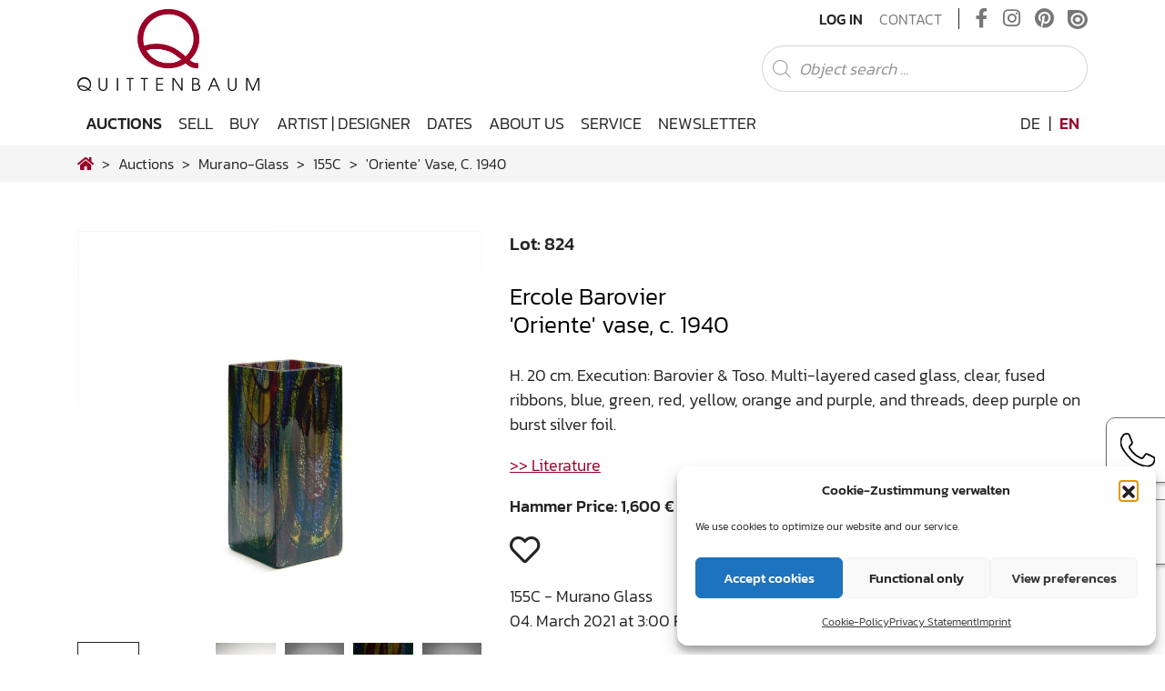

--- FILE ---
content_type: text/html; charset=UTF-8
request_url: https://www.quittenbaum.de/en/auktionen/murano-glass/155C/ercole-barovierbarovier-toso-murano-oriente-vase-c-1940-111202/
body_size: 21821
content:
<!DOCTYPE html>
<html lang="en-US">
<head>
	<meta charset="UTF-8">
	<meta http-equiv="X-UA-Compatible" content="IE=edge">
	<meta name="viewport" content="width=device-width, initial-scale=1, shrink-to-fit=no">
	<meta name="mobile-web-app-capable" content="yes">
	<meta name="apple-mobile-web-app-capable" content="yes">
	<meta name="apple-mobile-web-app-title" content="Quittenbaum Art Auction Munich - Art">
	<link rel="profile" href="http://gmpg.org/xfn/11">
                    <meta http-equiv="Cache-control" content="no-cache, no-store, must-revalidate">
            <meta http-equiv="Pragma" content="no-cache" />
            <meta http-equiv="Expires" content="0" />
        	<title>'Oriente' vase, c. 1940 – Ercole Barovier | Lot 824 – Murano Glass</title>
<meta name='robots' content='max-image-preview:large' />
<link rel="alternate" hreflang="de" href="https://www.quittenbaum.de/de/" />
<link rel="alternate" hreflang="en" href="https://www.quittenbaum.de/en/" />
<link rel="alternate" hreflang="x-default" href="https://www.quittenbaum.de/de/" />
<link rel="alternate" type="application/rss+xml" title="Quittenbaum Art Auction Munich &raquo; Feed" href="https://www.quittenbaum.de/en/feed/" />
<link rel="alternate" type="application/rss+xml" title="Quittenbaum Art Auction Munich &raquo; Comments Feed" href="https://www.quittenbaum.de/en/comments/feed/" />
<style id='wp-img-auto-sizes-contain-inline-css' type='text/css'>
img:is([sizes=auto i],[sizes^="auto," i]){contain-intrinsic-size:3000px 1500px}
/*# sourceURL=wp-img-auto-sizes-contain-inline-css */
</style>
<style id='wp-emoji-styles-inline-css' type='text/css'>

	img.wp-smiley, img.emoji {
		display: inline !important;
		border: none !important;
		box-shadow: none !important;
		height: 1em !important;
		width: 1em !important;
		margin: 0 0.07em !important;
		vertical-align: -0.1em !important;
		background: none !important;
		padding: 0 !important;
	}
/*# sourceURL=wp-emoji-styles-inline-css */
</style>
<link rel='stylesheet' id='wp-block-library-css' href='https://www.quittenbaum.de/wp-includes/css/dist/block-library/style.min.css?ver=6.9' type='text/css' media='all' />
<style id='global-styles-inline-css' type='text/css'>
:root{--wp--preset--aspect-ratio--square: 1;--wp--preset--aspect-ratio--4-3: 4/3;--wp--preset--aspect-ratio--3-4: 3/4;--wp--preset--aspect-ratio--3-2: 3/2;--wp--preset--aspect-ratio--2-3: 2/3;--wp--preset--aspect-ratio--16-9: 16/9;--wp--preset--aspect-ratio--9-16: 9/16;--wp--preset--color--black: #000000;--wp--preset--color--cyan-bluish-gray: #abb8c3;--wp--preset--color--white: #ffffff;--wp--preset--color--pale-pink: #f78da7;--wp--preset--color--vivid-red: #cf2e2e;--wp--preset--color--luminous-vivid-orange: #ff6900;--wp--preset--color--luminous-vivid-amber: #fcb900;--wp--preset--color--light-green-cyan: #7bdcb5;--wp--preset--color--vivid-green-cyan: #00d084;--wp--preset--color--pale-cyan-blue: #8ed1fc;--wp--preset--color--vivid-cyan-blue: #0693e3;--wp--preset--color--vivid-purple: #9b51e0;--wp--preset--gradient--vivid-cyan-blue-to-vivid-purple: linear-gradient(135deg,rgb(6,147,227) 0%,rgb(155,81,224) 100%);--wp--preset--gradient--light-green-cyan-to-vivid-green-cyan: linear-gradient(135deg,rgb(122,220,180) 0%,rgb(0,208,130) 100%);--wp--preset--gradient--luminous-vivid-amber-to-luminous-vivid-orange: linear-gradient(135deg,rgb(252,185,0) 0%,rgb(255,105,0) 100%);--wp--preset--gradient--luminous-vivid-orange-to-vivid-red: linear-gradient(135deg,rgb(255,105,0) 0%,rgb(207,46,46) 100%);--wp--preset--gradient--very-light-gray-to-cyan-bluish-gray: linear-gradient(135deg,rgb(238,238,238) 0%,rgb(169,184,195) 100%);--wp--preset--gradient--cool-to-warm-spectrum: linear-gradient(135deg,rgb(74,234,220) 0%,rgb(151,120,209) 20%,rgb(207,42,186) 40%,rgb(238,44,130) 60%,rgb(251,105,98) 80%,rgb(254,248,76) 100%);--wp--preset--gradient--blush-light-purple: linear-gradient(135deg,rgb(255,206,236) 0%,rgb(152,150,240) 100%);--wp--preset--gradient--blush-bordeaux: linear-gradient(135deg,rgb(254,205,165) 0%,rgb(254,45,45) 50%,rgb(107,0,62) 100%);--wp--preset--gradient--luminous-dusk: linear-gradient(135deg,rgb(255,203,112) 0%,rgb(199,81,192) 50%,rgb(65,88,208) 100%);--wp--preset--gradient--pale-ocean: linear-gradient(135deg,rgb(255,245,203) 0%,rgb(182,227,212) 50%,rgb(51,167,181) 100%);--wp--preset--gradient--electric-grass: linear-gradient(135deg,rgb(202,248,128) 0%,rgb(113,206,126) 100%);--wp--preset--gradient--midnight: linear-gradient(135deg,rgb(2,3,129) 0%,rgb(40,116,252) 100%);--wp--preset--font-size--small: 13px;--wp--preset--font-size--medium: 20px;--wp--preset--font-size--large: 36px;--wp--preset--font-size--x-large: 42px;--wp--preset--spacing--20: 0.44rem;--wp--preset--spacing--30: 0.67rem;--wp--preset--spacing--40: 1rem;--wp--preset--spacing--50: 1.5rem;--wp--preset--spacing--60: 2.25rem;--wp--preset--spacing--70: 3.38rem;--wp--preset--spacing--80: 5.06rem;--wp--preset--shadow--natural: 6px 6px 9px rgba(0, 0, 0, 0.2);--wp--preset--shadow--deep: 12px 12px 50px rgba(0, 0, 0, 0.4);--wp--preset--shadow--sharp: 6px 6px 0px rgba(0, 0, 0, 0.2);--wp--preset--shadow--outlined: 6px 6px 0px -3px rgb(255, 255, 255), 6px 6px rgb(0, 0, 0);--wp--preset--shadow--crisp: 6px 6px 0px rgb(0, 0, 0);}:where(.is-layout-flex){gap: 0.5em;}:where(.is-layout-grid){gap: 0.5em;}body .is-layout-flex{display: flex;}.is-layout-flex{flex-wrap: wrap;align-items: center;}.is-layout-flex > :is(*, div){margin: 0;}body .is-layout-grid{display: grid;}.is-layout-grid > :is(*, div){margin: 0;}:where(.wp-block-columns.is-layout-flex){gap: 2em;}:where(.wp-block-columns.is-layout-grid){gap: 2em;}:where(.wp-block-post-template.is-layout-flex){gap: 1.25em;}:where(.wp-block-post-template.is-layout-grid){gap: 1.25em;}.has-black-color{color: var(--wp--preset--color--black) !important;}.has-cyan-bluish-gray-color{color: var(--wp--preset--color--cyan-bluish-gray) !important;}.has-white-color{color: var(--wp--preset--color--white) !important;}.has-pale-pink-color{color: var(--wp--preset--color--pale-pink) !important;}.has-vivid-red-color{color: var(--wp--preset--color--vivid-red) !important;}.has-luminous-vivid-orange-color{color: var(--wp--preset--color--luminous-vivid-orange) !important;}.has-luminous-vivid-amber-color{color: var(--wp--preset--color--luminous-vivid-amber) !important;}.has-light-green-cyan-color{color: var(--wp--preset--color--light-green-cyan) !important;}.has-vivid-green-cyan-color{color: var(--wp--preset--color--vivid-green-cyan) !important;}.has-pale-cyan-blue-color{color: var(--wp--preset--color--pale-cyan-blue) !important;}.has-vivid-cyan-blue-color{color: var(--wp--preset--color--vivid-cyan-blue) !important;}.has-vivid-purple-color{color: var(--wp--preset--color--vivid-purple) !important;}.has-black-background-color{background-color: var(--wp--preset--color--black) !important;}.has-cyan-bluish-gray-background-color{background-color: var(--wp--preset--color--cyan-bluish-gray) !important;}.has-white-background-color{background-color: var(--wp--preset--color--white) !important;}.has-pale-pink-background-color{background-color: var(--wp--preset--color--pale-pink) !important;}.has-vivid-red-background-color{background-color: var(--wp--preset--color--vivid-red) !important;}.has-luminous-vivid-orange-background-color{background-color: var(--wp--preset--color--luminous-vivid-orange) !important;}.has-luminous-vivid-amber-background-color{background-color: var(--wp--preset--color--luminous-vivid-amber) !important;}.has-light-green-cyan-background-color{background-color: var(--wp--preset--color--light-green-cyan) !important;}.has-vivid-green-cyan-background-color{background-color: var(--wp--preset--color--vivid-green-cyan) !important;}.has-pale-cyan-blue-background-color{background-color: var(--wp--preset--color--pale-cyan-blue) !important;}.has-vivid-cyan-blue-background-color{background-color: var(--wp--preset--color--vivid-cyan-blue) !important;}.has-vivid-purple-background-color{background-color: var(--wp--preset--color--vivid-purple) !important;}.has-black-border-color{border-color: var(--wp--preset--color--black) !important;}.has-cyan-bluish-gray-border-color{border-color: var(--wp--preset--color--cyan-bluish-gray) !important;}.has-white-border-color{border-color: var(--wp--preset--color--white) !important;}.has-pale-pink-border-color{border-color: var(--wp--preset--color--pale-pink) !important;}.has-vivid-red-border-color{border-color: var(--wp--preset--color--vivid-red) !important;}.has-luminous-vivid-orange-border-color{border-color: var(--wp--preset--color--luminous-vivid-orange) !important;}.has-luminous-vivid-amber-border-color{border-color: var(--wp--preset--color--luminous-vivid-amber) !important;}.has-light-green-cyan-border-color{border-color: var(--wp--preset--color--light-green-cyan) !important;}.has-vivid-green-cyan-border-color{border-color: var(--wp--preset--color--vivid-green-cyan) !important;}.has-pale-cyan-blue-border-color{border-color: var(--wp--preset--color--pale-cyan-blue) !important;}.has-vivid-cyan-blue-border-color{border-color: var(--wp--preset--color--vivid-cyan-blue) !important;}.has-vivid-purple-border-color{border-color: var(--wp--preset--color--vivid-purple) !important;}.has-vivid-cyan-blue-to-vivid-purple-gradient-background{background: var(--wp--preset--gradient--vivid-cyan-blue-to-vivid-purple) !important;}.has-light-green-cyan-to-vivid-green-cyan-gradient-background{background: var(--wp--preset--gradient--light-green-cyan-to-vivid-green-cyan) !important;}.has-luminous-vivid-amber-to-luminous-vivid-orange-gradient-background{background: var(--wp--preset--gradient--luminous-vivid-amber-to-luminous-vivid-orange) !important;}.has-luminous-vivid-orange-to-vivid-red-gradient-background{background: var(--wp--preset--gradient--luminous-vivid-orange-to-vivid-red) !important;}.has-very-light-gray-to-cyan-bluish-gray-gradient-background{background: var(--wp--preset--gradient--very-light-gray-to-cyan-bluish-gray) !important;}.has-cool-to-warm-spectrum-gradient-background{background: var(--wp--preset--gradient--cool-to-warm-spectrum) !important;}.has-blush-light-purple-gradient-background{background: var(--wp--preset--gradient--blush-light-purple) !important;}.has-blush-bordeaux-gradient-background{background: var(--wp--preset--gradient--blush-bordeaux) !important;}.has-luminous-dusk-gradient-background{background: var(--wp--preset--gradient--luminous-dusk) !important;}.has-pale-ocean-gradient-background{background: var(--wp--preset--gradient--pale-ocean) !important;}.has-electric-grass-gradient-background{background: var(--wp--preset--gradient--electric-grass) !important;}.has-midnight-gradient-background{background: var(--wp--preset--gradient--midnight) !important;}.has-small-font-size{font-size: var(--wp--preset--font-size--small) !important;}.has-medium-font-size{font-size: var(--wp--preset--font-size--medium) !important;}.has-large-font-size{font-size: var(--wp--preset--font-size--large) !important;}.has-x-large-font-size{font-size: var(--wp--preset--font-size--x-large) !important;}
/*# sourceURL=global-styles-inline-css */
</style>

<style id='classic-theme-styles-inline-css' type='text/css'>
/*! This file is auto-generated */
.wp-block-button__link{color:#fff;background-color:#32373c;border-radius:9999px;box-shadow:none;text-decoration:none;padding:calc(.667em + 2px) calc(1.333em + 2px);font-size:1.125em}.wp-block-file__button{background:#32373c;color:#fff;text-decoration:none}
/*# sourceURL=/wp-includes/css/classic-themes.min.css */
</style>
<link rel='stylesheet' id='wp-bootstrap-blocks-styles-css' href='https://www.quittenbaum.de/wp-content/plugins/wp-bootstrap-blocks/build/style-index.css?ver=5.2.1' type='text/css' media='all' />
<link rel='stylesheet' id='slick-css' href='https://www.quittenbaum.de/wp-content/plugins/getwid/vendors/slick/slick/slick.min.css?ver=1.9.0' type='text/css' media='all' />
<link rel='stylesheet' id='slick-theme-css' href='https://www.quittenbaum.de/wp-content/plugins/getwid/vendors/slick/slick/slick-theme.min.css?ver=1.9.0' type='text/css' media='all' />
<link rel='stylesheet' id='getwid-blocks-css' href='https://www.quittenbaum.de/wp-content/plugins/getwid/assets/css/blocks.style.css?ver=2.1.3' type='text/css' media='all' />
<style id='getwid-blocks-inline-css' type='text/css'>
.wp-block-getwid-section .wp-block-getwid-section__wrapper .wp-block-getwid-section__inner-wrapper{max-width: 640px;}
/*# sourceURL=getwid-blocks-inline-css */
</style>
<link rel='stylesheet' id='pb-accordion-blocks-style-css' href='https://www.quittenbaum.de/wp-content/plugins/accordion-blocks/build/index.css?ver=1.5.0' type='text/css' media='all' />
<link rel='stylesheet' id='uwp-country-select-css' href='https://www.quittenbaum.de/wp-content/plugins/userswp/assets/css/countryselect.css?ver=1.2.50' type='text/css' media='all' />
<link rel='stylesheet' id='cmplz-general-css' href='https://www.quittenbaum.de/wp-content/plugins/complianz-gdpr/assets/css/cookieblocker.min.css?ver=1764756459' type='text/css' media='all' />
<link rel='stylesheet' id='understrap-core-styles-css' href='https://www.quittenbaum.de/wp-content/themes/quittenbaum/css/core.min.css?ver=1.8.2' type='text/css' media='all' />
<link rel='stylesheet' id='understrap-styles-css' href='https://www.quittenbaum.de/wp-content/themes/quittenbaum/css/theme.min.css?ver=1.8.2' type='text/css' media='all' />
<link rel='stylesheet' id='understrap-animate-styles-css' href='https://www.quittenbaum.de/wp-content/themes/quittenbaum/css/animate.min.css?ver=1.8.2' type='text/css' media='all' />
<link rel='stylesheet' id='understrap-select2-styles-css' href='https://www.quittenbaum.de/wp-content/themes/quittenbaum/css/select2.min.css?ver=1.8.2' type='text/css' media='all' />
<link rel='stylesheet' id='cf7cf-style-css' href='https://www.quittenbaum.de/wp-content/plugins/cf7-conditional-fields/style.css?ver=2.6.7' type='text/css' media='all' />
<script type="text/javascript" id="wpml-cookie-js-extra">
/* <![CDATA[ */
var wpml_cookies = {"wp-wpml_current_language":{"value":"en","expires":1,"path":"/"}};
var wpml_cookies = {"wp-wpml_current_language":{"value":"en","expires":1,"path":"/"}};
//# sourceURL=wpml-cookie-js-extra
/* ]]> */
</script>
<script type="text/javascript" src="https://www.quittenbaum.de/wp-content/plugins/sitepress-multilingual-cms/res/js/cookies/language-cookie.js?ver=486900" id="wpml-cookie-js" defer="defer" data-wp-strategy="defer"></script>
<script type="text/javascript" src="https://www.quittenbaum.de/wp-includes/js/jquery/jquery.min.js?ver=3.7.1" id="jquery-core-js"></script>
<script type="text/javascript" src="https://www.quittenbaum.de/wp-includes/js/jquery/jquery-migrate.min.js?ver=3.4.1" id="jquery-migrate-js"></script>
<script type="text/javascript" id="userswp-js-extra">
/* <![CDATA[ */
var uwp_localize_data = {"uwp_more_char_limit":"100","uwp_more_text":"more","uwp_less_text":"less","error":"Something went wrong.","error_retry":"Something went wrong, please retry.","uwp_more_ellipses_text":"...","ajaxurl":"https://www.quittenbaum.de/wp-admin/admin-ajax.php","login_modal":"1","register_modal":"","forgot_modal":"","uwp_pass_strength":"0","uwp_strong_pass_msg":"Please enter valid strong password.","default_banner":"https://www.quittenbaum.de/wp-content/plugins/userswp/assets/images/banner.png","basicNonce":"a74819e296"};
//# sourceURL=userswp-js-extra
/* ]]> */
</script>
<script type="text/javascript" src="https://www.quittenbaum.de/wp-content/plugins/userswp/assets/js/users-wp.min.js?ver=1.2.50" id="userswp-js"></script>
<script type="text/javascript" id="country-select-js-extra">
/* <![CDATA[ */
var uwp_country_data = {"af":"Afghanistan (\u202b\u0627\u0641\u063a\u0627\u0646\u0633\u062a\u0627\u0646\u202c\u200e)","ax":"\u00c5land Islands (\u00c5land)","al":"Albania (Shqip\u00ebri)","dz":"Algeria (\u202b\u0627\u0644\u062c\u0632\u0627\u0626\u0631\u202c\u200e)","as":"American Samoa","ad":"Andorra","ao":"Angola","ai":"Anguilla","ag":"Antigua and Barbuda","ar":"Argentina","am":"Armenia (\u0540\u0561\u0575\u0561\u057d\u057f\u0561\u0576)","aw":"Aruba","au":"Australia","at":"Austria (\u00d6sterreich)","az":"Azerbaijan (Az\u0259rbaycan)","bs":"Bahamas","bh":"Bahrain (\u202b\u0627\u0644\u0628\u062d\u0631\u064a\u0646\u202c\u200e)","bd":"Bangladesh (\u09ac\u09be\u0982\u09b2\u09be\u09a6\u09c7\u09b6)","bb":"Barbados","by":"Belarus (\u0411\u0435\u043b\u0430\u0440\u0443\u0441\u044c)","be":"Belgium (Belgi\u00eb)","bz":"Belize","bj":"Benin (B\u00e9nin)","bm":"Bermuda","bt":"Bhutan (\u0f60\u0f56\u0fb2\u0f74\u0f42)","bo":"Bolivia","ba":"Bosnia and Herzegovina (\u0411\u043e\u0441\u043d\u0430 \u0438 \u0425\u0435\u0440\u0446\u0435\u0433\u043e\u0432\u0438\u043d\u0430)","bw":"Botswana","br":"Brazil (Brasil)","io":"British Indian Ocean Territory","vg":"British Virgin Islands","bn":"Brunei","bg":"Bulgaria (\u0411\u044a\u043b\u0433\u0430\u0440\u0438\u044f)","bf":"Burkina Faso","bi":"Burundi (Uburundi)","kh":"Cambodia (\u1780\u1798\u17d2\u1796\u17bb\u1787\u17b6)","cm":"Cameroon (Cameroun)","ca":"Canada","cv":"Cape Verde (Kabu Verdi)","bq":"Caribbean Netherlands","ky":"Cayman Islands","cf":"Central African Republic (R\u00e9publique Centrafricaine)","td":"Chad (Tchad)","cl":"Chile","cn":"China (\u4e2d\u56fd)","cx":"Christmas Island","cc":"Cocos (Keeling) Islands (Kepulauan Cocos (Keeling))","co":"Colombia","km":"Comoros (\u202b\u062c\u0632\u0631 \u0627\u0644\u0642\u0645\u0631\u202c\u200e)","cd":"Congo (DRC) (Jamhuri ya Kidemokrasia ya Kongo)","cg":"Congo (Republic) (Congo-Brazzaville)","ck":"Cook Islands","cr":"Costa Rica","ci":"C\u00f4te d\u2019Ivoire","hr":"Croatia (Hrvatska)","cu":"Cuba","cw":"Cura\u00e7ao","cy":"Cyprus (\u039a\u03cd\u03c0\u03c1\u03bf\u03c2)","cz":"Czech Republic (\u010cesk\u00e1 republika)","dk":"Denmark (Danmark)","dj":"Djibouti","dm":"Dominica","do":"Dominican Republic (Rep\u00fablica Dominicana)","ec":"Ecuador","eg":"Egypt (\u202b\u0645\u0635\u0631\u202c\u200e)","sv":"El Salvador","gq":"Equatorial Guinea (Guinea Ecuatorial)","er":"Eritrea","ee":"Estonia (Eesti)","et":"Ethiopia","fk":"Falkland Islands (Islas Malvinas)","fo":"Faroe Islands (F\u00f8royar)","fj":"Fiji","fi":"Finland (Suomi)","fr":"France","gf":"French Guiana (Guyane fran\u00e7aise)","pf":"French Polynesia (Polyn\u00e9sie fran\u00e7aise)","ga":"Gabon","gm":"Gambia","ge":"Georgia (\u10e1\u10d0\u10e5\u10d0\u10e0\u10d7\u10d5\u10d4\u10da\u10dd)","de":"Germany (Deutschland)","gh":"Ghana (Gaana)","gi":"Gibraltar","gr":"Greece (\u0395\u03bb\u03bb\u03ac\u03b4\u03b1)","gl":"Greenland (Kalaallit Nunaat)","gd":"Grenada","gp":"Guadeloupe","gu":"Guam","gt":"Guatemala","gg":"Guernsey","gn":"Guinea (Guin\u00e9e)","gw":"Guinea-Bissau (Guin\u00e9 Bissau)","gy":"Guyana","ht":"Haiti","hn":"Honduras","hk":"Hong Kong (\u9999\u6e2f)","hu":"Hungary (Magyarorsz\u00e1g)","is":"Iceland (\u00cdsland)","in":"India (\u092d\u093e\u0930\u0924)","id":"Indonesia","ir":"Iran (\u202b\u0627\u06cc\u0631\u0627\u0646\u202c\u200e)","iq":"Iraq (\u202b\u0627\u0644\u0639\u0631\u0627\u0642\u202c\u200e)","ie":"Ireland","im":"Isle of Man","il":"Israel (\u202b\u05d9\u05e9\u05e8\u05d0\u05dc\u202c\u200e)","it":"Italy (Italia)","jm":"Jamaica","jp":"Japan (\u65e5\u672c)","je":"Jersey","jo":"Jordan (\u202b\u0627\u0644\u0623\u0631\u062f\u0646\u202c\u200e)","kz":"Kazakhstan (\u041a\u0430\u0437\u0430\u0445\u0441\u0442\u0430\u043d)","ke":"Kenya","ki":"Kiribati","xk":"Kosovo (Kosov\u00eb)","kw":"Kuwait (\u202b\u0627\u0644\u0643\u0648\u064a\u062a\u202c\u200e)","kg":"Kyrgyzstan (\u041a\u044b\u0440\u0433\u044b\u0437\u0441\u0442\u0430\u043d)","la":"Laos (\u0ea5\u0eb2\u0ea7)","lv":"Latvia (Latvija)","lb":"Lebanon (\u202b\u0644\u0628\u0646\u0627\u0646\u202c\u200e)","ls":"Lesotho","lr":"Liberia","ly":"Libya (\u202b\u0644\u064a\u0628\u064a\u0627\u202c\u200e)","li":"Liechtenstein","lt":"Lithuania (Lietuva)","lu":"Luxembourg","mo":"Macau (\u6fb3\u9580)","mk":"Macedonia (FYROM) (\u041c\u0430\u043a\u0435\u0434\u043e\u043d\u0438\u0458\u0430)","mg":"Madagascar (Madagasikara)","mw":"Malawi","my":"Malaysia","mv":"Maldives","ml":"Mali","mt":"Malta","mh":"Marshall Islands","mq":"Martinique","mr":"Mauritania (\u202b\u0645\u0648\u0631\u064a\u062a\u0627\u0646\u064a\u0627\u202c\u200e)","mu":"Mauritius (Moris)","yt":"Mayotte","mx":"Mexico (M\u00e9xico)","fm":"Micronesia","md":"Moldova (Republica Moldova)","mc":"Monaco","mn":"Mongolia (\u041c\u043e\u043d\u0433\u043e\u043b)","me":"Montenegro (Crna Gora)","ms":"Montserrat","ma":"Morocco (\u202b\u0627\u0644\u0645\u063a\u0631\u0628\u202c\u200e)","mz":"Mozambique (Mo\u00e7ambique)","mm":"Myanmar (Burma) (\u1019\u103c\u1014\u103a\u1019\u102c)","na":"Namibia (Namibi\u00eb)","nr":"Nauru","np":"Nepal (\u0928\u0947\u092a\u093e\u0932)","nl":"Netherlands (Nederland)","nc":"New Caledonia (Nouvelle-Cal\u00e9donie)","nz":"New Zealand","ni":"Nicaragua","ne":"Niger (Nijar)","ng":"Nigeria","nu":"Niue","nf":"Norfolk Island","kp":"North Korea (\uc870\uc120 \ubbfc\uc8fc\uc8fc\uc758 \uc778\ubbfc \uacf5\ud654\uad6d)","mp":"Northern Mariana Islands","no":"Norway (Norge)","om":"Oman (\u202b\u0639\u064f\u0645\u0627\u0646\u202c\u200e)","pk":"Pakistan (\u202b\u067e\u0627\u06a9\u0633\u062a\u0627\u0646\u202c\u200e)","pw":"Palau","ps":"Palestine (\u202b\u0641\u0644\u0633\u0637\u064a\u0646\u202c\u200e)","pa":"Panama (Panam\u00e1)","pg":"Papua New Guinea","py":"Paraguay","pe":"Peru (Per\u00fa)","ph":"Philippines","pn":"Pitcairn Islands","pl":"Poland (Polska)","pt":"Portugal","pr":"Puerto Rico","qa":"Qatar (\u202b\u0642\u0637\u0631\u202c\u200e)","re":"R\u00e9union (La R\u00e9union)","ro":"Romania (Rom\u00e2nia)","ru":"Russia (\u0420\u043e\u0441\u0441\u0438\u044f)","rw":"Rwanda","bl":"Saint Barth\u00e9lemy (Saint-Barth\u00e9lemy)","sh":"Saint Helena","kn":"Saint Kitts and Nevis","lc":"Saint Lucia","mf":"Saint Martin (Saint-Martin (partie fran\u00e7aise))","pm":"Saint Pierre and Miquelon (Saint-Pierre-et-Miquelon)","vc":"Saint Vincent and the Grenadines","ws":"Samoa","sm":"San Marino","st":"S\u00e3o Tom\u00e9 and Pr\u00edncipe (S\u00e3o Tom\u00e9 e Pr\u00edncipe)","sa":"Saudi Arabia (\u202b\u0627\u0644\u0645\u0645\u0644\u0643\u0629 \u0627\u0644\u0639\u0631\u0628\u064a\u0629 \u0627\u0644\u0633\u0639\u0648\u062f\u064a\u0629\u202c\u200e)","xs":"Scotland","sn":"Senegal (S\u00e9n\u00e9gal)","rs":"Serbia (\u0421\u0440\u0431\u0438\u0458\u0430)","sc":"Seychelles","sl":"Sierra Leone","sg":"Singapore","sx":"Sint Maarten","sk":"Slovakia (Slovensko)","si":"Slovenia (Slovenija)","sb":"Solomon Islands","so":"Somalia (Soomaaliya)","za":"South Africa","gs":"South Georgia & South Sandwich Islands","kr":"South Korea (\ub300\ud55c\ubbfc\uad6d)","ss":"South Sudan (\u202b\u062c\u0646\u0648\u0628 \u0627\u0644\u0633\u0648\u062f\u0627\u0646\u202c\u200e)","es":"Spain (Espa\u00f1a)","lk":"Sri Lanka (\u0dc1\u0dca\u200d\u0dbb\u0dd3 \u0dbd\u0d82\u0d9a\u0dcf\u0dc0)","sd":"Sudan (\u202b\u0627\u0644\u0633\u0648\u062f\u0627\u0646\u202c\u200e)","sr":"Suriname","sj":"Svalbard and Jan Mayen (Svalbard og Jan Mayen)","sz":"Swaziland","se":"Sweden (Sverige)","ch":"Switzerland (Schweiz)","sy":"Syria (\u202b\u0633\u0648\u0631\u064a\u0627\u202c\u200e)","tw":"Taiwan (\u53f0\u7063)","tj":"Tajikistan","tz":"Tanzania","th":"Thailand (\u0e44\u0e17\u0e22)","tl":"Timor-Leste","tg":"Togo","tk":"Tokelau","to":"Tonga","tt":"Trinidad and Tobago","tn":"Tunisia (\u202b\u062a\u0648\u0646\u0633\u202c\u200e)","tr":"Turkey (T\u00fcrkiye)","tm":"Turkmenistan","tc":"Turks and Caicos Islands","tv":"Tuvalu","ug":"Uganda","ua":"Ukraine (\u0423\u043a\u0440\u0430\u0457\u043d\u0430)","ae":"United Arab Emirates (\u202b\u0627\u0644\u0625\u0645\u0627\u0631\u0627\u062a \u0627\u0644\u0639\u0631\u0628\u064a\u0629 \u0627\u0644\u0645\u062a\u062d\u062f\u0629\u202c\u200e)","gb":"United Kingdom","us":"United States","um":"U.S. Minor Outlying Islands","vi":"U.S. Virgin Islands","uy":"Uruguay","uz":"Uzbekistan (O\u02bbzbekiston)","vu":"Vanuatu","va":"Vatican City (Citt\u00e0 del Vaticano)","ve":"Venezuela","vn":"Vietnam (Vi\u1ec7t Nam)","xw":"Wales","wf":"Wallis and Futuna","eh":"Western Sahara (\u202b\u0627\u0644\u0635\u062d\u0631\u0627\u0621 \u0627\u0644\u063a\u0631\u0628\u064a\u0629\u202c\u200e)","ye":"Yemen (\u202b\u0627\u0644\u064a\u0645\u0646\u202c\u200e)","zm":"Zambia","zw":"Zimbabwe"};
//# sourceURL=country-select-js-extra
/* ]]> */
</script>
<script type="text/javascript" src="https://www.quittenbaum.de/wp-content/plugins/userswp/assets/js/countrySelect.min.js?ver=1.2.50" id="country-select-js"></script>
<link rel="https://api.w.org/" href="https://www.quittenbaum.de/en/wp-json/" /><link rel="EditURI" type="application/rsd+xml" title="RSD" href="https://www.quittenbaum.de/xmlrpc.php?rsd" />
<meta name="generator" content="WordPress 6.9" />
<meta name="generator" content="WPML ver:4.8.6 stt:1,3;" />
<script type="text/javascript">
           var ajaxurl = "https://www.quittenbaum.de/wp-admin/admin-ajax.php";
         </script>			<style>.cmplz-hidden {
					display: none !important;
				}</style><meta name="mobile-web-app-capable" content="yes">
<meta name="apple-mobile-web-app-capable" content="yes">
<meta name="apple-mobile-web-app-title" content="Quittenbaum Art Auction Munich - Art">
<link rel="icon" href="https://www.quittenbaum.de/wp-content/uploads/2020/07/cropped-apple-touch-icon-32x32.png" sizes="32x32" />
<link rel="icon" href="https://www.quittenbaum.de/wp-content/uploads/2020/07/cropped-apple-touch-icon-192x192.png" sizes="192x192" />
<link rel="apple-touch-icon" href="https://www.quittenbaum.de/wp-content/uploads/2020/07/cropped-apple-touch-icon-180x180.png" />
<meta name="msapplication-TileImage" content="https://www.quittenbaum.de/wp-content/uploads/2020/07/cropped-apple-touch-icon-270x270.png" />
<meta name="generator" content="WP Super Duper v1.2.30" data-sd-source="userswp" />	<script type="text/javascript" src="https://www.quittenbaum.de/wp-content/themes/quittenbaum/js/modernizr.min.js"></script>
	        <script data-waitfor="recaptcha/api.js" type="text/plain" data-service="general" data-category="marketing">jQuery(function($){if($("#uwp_captcha_register").length){uwp_init_recaptcha_after_consent()}});</script>
<link rel='stylesheet' id='shariffcss-css' href='https://www.quittenbaum.de/wp-content/plugins/shariff/css/shariff.min.css?ver=4.6.15' type='text/css' media='all' />
</head>

<body data-cmplz=1 class="wp-custom-logo wp-theme-quittenbaum group-blog hfeed auctions single-objects">

<div id="preloader d-none">
    <div class="loader d-none"></div>
</div>
<div id="ajax-loader">
    <div class="loader"></div>
</div>

<!-- Popup -->

<div class="hfeed site" id="page">

	<!-- ******************* The Navbar Area ******************* -->
	<div class="wrapper-fluid wrapper-navbar" id="wrapper-navbar">
		
		<a class="skip-link screen-reader-text sr-only" href="#content">Skip to content</a>
		
		<nav id="topnav-wrapper">
			<!-- Your site title as branding in the menu -->

						<div class="container">
										<a href="https://www.quittenbaum.de/en/" class="logo-top-brand" rel="home" itemprop="url">
					<img src="https://www.quittenbaum.de/wp-content/uploads/2020/07/logo.png" class="img-fluid align-self-center" id="logo-top" alt="Quittenbaum Art Auction Munich" itemprop="logo">
				</a>
			<!-- end custom logo -->
			
			<div class="top-right">
				<div class="topnav"><ul id="top-menu" class="navbar-nav align-items-center"><li itemscope="itemscope" itemtype="https://www.schema.org/SiteNavigationElement" id="menu-item-1356" class="users-wp-menu users-wp-anmelden-nav users-wp-login-nav menu-item menu-item-type-custom menu-item-object-custom menu-item-1356 nav-item"><a title="Log In" href="https://www.quittenbaum.de/en/login/" class="nav-link">Log In</a></li>
<li itemscope="itemscope" itemtype="https://www.schema.org/SiteNavigationElement" id="menu-item-2475" class="menu-item menu-item-type-post_type menu-item-object-page menu-item-2475 nav-item"><a title="Contact" href="https://www.quittenbaum.de/en/contact/" class="nav-link">Contact</a></li>
<li itemscope="itemscope" itemtype="https://www.schema.org/SiteNavigationElement" id="menu-item-2477" class="d-lg-none menu-item menu-item-type-post_type menu-item-object-page menu-item-2477 nav-item"><a title="Privacy Statement" href="https://www.quittenbaum.de/en/privacy-statement/" class="nav-link">Privacy Statement</a></li>
<li itemscope="itemscope" itemtype="https://www.schema.org/SiteNavigationElement" id="menu-item-2476" class="d-lg-none menu-item menu-item-type-post_type menu-item-object-page menu-item-2476 nav-item"><a title="Imprint" href="https://www.quittenbaum.de/en/imprint/" class="nav-link">Imprint</a></li>
<li class="social-icons-wrapper  menu-item menu-item-type-custom menu-item-object-custom"><div class="social">
					<a target="_blank" title="Facebook" class="icon1-class fab fa-facebook-f" href="https://www.facebook.com/quittenbaumauctions"></a>
                                        <a target="_blank" title="Instagram" class="icon2-class fab fa-instagram" href="https://www.instagram.com/quittenbaumauctions/"></a>
                                        <a target="_blank" title="Pinterest" class="icon2-class fab fa-pinterest" href="https://www.pinterest.de/quittenbaum_muc/"></a>
					<a target="_blank" title="Issuu" class="icon3-class" href="https://issuu.com/quittenbaum">
                                            <svg version="1.1" xmlns="http://www.w3.org/2000/svg" width="24px" height="24px" viewBox="0 0 89.776 89.781" enable-background="new 0 0 89.776 89.781" xml:space="preserve"><g><path fill="%23000000" d="M45.395,22.319c-12.453-0.118-22.646,9.884-22.763,22.338c-0.118,12.452,9.884,22.646,22.338,22.762c12.453,0.118,22.647-9.884,22.765-22.335C67.851,32.629,57.85,22.438,45.395,22.319 M45.075,56.288c-6.306-0.06-11.371-5.22-11.311-11.526c0.059-6.306,5.22-11.371,11.526-11.311c6.306,0.059,11.371,5.22,11.312,11.526C56.542,51.283,51.381,56.348,45.075,56.288"/><path fill="%23000000" d="M44.889,0.002c-0.072,0-0.142,0.002-0.214,0.002V0H15.797H6.298H3.731C1.679,0,0,1.679,0,3.731v2.287v7.353v31.521c0,24.791,20.097,44.889,44.889,44.889s44.888-20.099,44.888-44.889C89.776,20.099,69.681,0.002,44.889,0.002 M14.049,44.271c0.163-17.212,14.249-31.034,31.46-30.872c17.212,0.163,31.035,14.249,30.871,31.46c-0.162,17.21-14.248,31.033-31.459,30.871C27.709,75.566,13.887,61.48,14.049,44.271"/></g></svg>
                                        </a>
				</div></li></li>
</ul></div>				<div class="search"><form method="get" class="object-search needs-validation" action="https://www.quittenbaum.de/en/search/" role="search" novalidate>
	<label class="sr-only" for="s">Search</label>
	<div class="fm-auction-search">       
            <svg version="1.1" class="dgwt-wcas-ico-magnifier" xmlns="http://www.w3.org/2000/svg" xmlns:xlink="http://www.w3.org/1999/xlink" x="0px" y="0px" viewBox="0 0 51.539 51.361" enable-background="new 0 0 51.539 51.361" xml:space="preserve">
                <path fill="#444" d="M51.539,49.356L37.247,35.065c3.273-3.74,5.272-8.623,5.272-13.983c0-11.742-9.518-21.26-21.26-21.26 S0,9.339,0,21.082s9.518,21.26,21.26,21.26c5.361,0,10.244-1.999,13.983-5.272l14.292,14.292L51.539,49.356z M2.835,21.082 c0-10.176,8.249-18.425,18.425-18.425s18.425,8.249,18.425,18.425S31.436,39.507,21.26,39.507S2.835,31.258,2.835,21.082z"></path>
            </svg>
               
            <input class="field form-control searchobjects" name="q" type="search"
                    placeholder="Object search ..." value="" required>           
	</div>
    </form></div>
			</div>
						</div><!-- .container -->
					</nav>
		
		<nav id="mainnav" class="navbar navbar-expand-lg">
						<div class="container">
						
			<!-- Your site title as branding in the menu -->
							<a href="https://www.quittenbaum.de/en/" class="navbar-brand custom-logo-link" rel="home" itemprop="url">
					<img src="https://www.quittenbaum.de/wp-content/uploads/2020/07/logo.png" class="img-fluid align-self-center" id="logo" alt="Quittenbaum Art Auction Munich" itemprop="logo">
					<img src="https://www.quittenbaum.de/wp-content/uploads/2020/07/logo.png" class="img-fluid align-self-center" id="logo-scrolled" itemprop="logo">
				</a>
			<!-- end custom logo -->
                        
                        <div id="appointment-buttons" class="">
				<a href="tel:+4989273702125">
					<svg viewBox="0 0 42.859291 39.941132" height="39.941132mm" width="42.859291mm">
						<g
						 transform="translate(-119.9916,-115.98514)"
						 id="layer1">
						<g
						   transform="matrix(0.26458333,0,0,0.26458333,107.78108,16.147271)"
						   id="g39">
						  <path
							 class="contact-icon-svg"
							 d="m 79.61,379.01 -4.5,-0.17 c -5.12,0 -10.49,1.51 -13.73,4.81 -3.94,4.03 -13.73,13.41 -13.73,32.66 0,19.25 14.04,37.87 15.95,40.48 1.97,2.52 27.38,42.69 66.83,59.02 30.85,12.78 40,11.6 47.02,10.1 10.26,-2.21 23.11,-9.79 26.35,-18.93 3.24,-9.14 3.24,-16.95 2.28,-18.63 -0.96,-1.68 -3.55,-2.52 -7.49,-4.57 -3.94,-2.06 -23.11,-11.44 -26.75,-12.71 -3.55,-1.34 -6.94,-0.86 -9.63,2.92 -3.78,5.29 -7.49,10.66 -10.49,13.88 -2.37,2.52 -6.24,2.85 -9.47,1.51 -4.34,-1.81 -16.49,-6.08 -31.47,-19.41 -11.6,-10.32 -19.49,-23.2 -21.78,-27.06 -2.29,-3.94 -0.24,-6.24 1.58,-8.37 1.97,-2.45 3.86,-4.18 5.84,-6.46 1.98,-2.28 3.08,-3.47 4.34,-6.15 1.34,-2.52 0.39,-5.29 -0.55,-7.26 -0.95,-1.97 -8.84,-21.23 -12.07,-29.04 0,0 -2.2,-6.62 -8.53,-6.62 z"
							 id="path37"/>
						</g>
					  </g>
					</svg>
				</a>
				<a href="#" class="cryptedmail" data-name="info" data-domain="quittenbaum" data-tld="de" onclick="window.location.href = 'mailto:' + this.dataset.name + '@' + this.dataset.domain + '.' + this.dataset.tld; return false;">
					<svg viewBox="0 0 39.17421 30.075188" height="30.075188mm" width="39.17421mm">
						<g
						 transform="translate(-41.988653,-237.52862)"
						 id="layer1">
						<g
						   id="Ebene_1_1_"
						   transform="matrix(0.26458333,0,0,0.26458333,27.933987,70.319894)">
						  <g
							 id="g14">
							<path
							   class="contact-icon-svg"
							   d="M 194.02,744.14 H 60.29 c -3.13,0 -5.67,-2.54 -5.67,-5.67 v -99.33 c 0,-3.13 2.54,-5.67 5.67,-5.67 h 133.72 c 3.13,0 5.67,2.54 5.67,5.67 v 99.33 c 0,3.14 -2.53,5.67 -5.66,5.67 z"
							   id="path6" />
							<path
							   class="contact-icon-svg"
							   d="m 199.04,638.99 -68.12,68.12 c -2.4,2.4 -6.3,2.4 -8.71,0 L 54.67,638.99"
							   id="path8" />
							<line
							   class="contact-icon-svg"
							   x1="102.99"
							   y1="689.34003"
							   x2="54.68"
							   y2="738.22998"
							   id="line10" />
							<line
							   class="contact-icon-svg"
							   x1="199.03999"
							   y1="738.22998"
							   x2="148.86"
							   y2="688.04999"
							   id="line12" />
						  </g>
						</g>
					  </g>
					</svg>
				</a>
			</div>
	
			<button class="navbar-toggler" type="button" aria-label="Toggle navigation">
				<i class="fas fa-bars icon-close"></i>
			</button>
			<div id="navbarNavMain" class="">
				<a class="close-toggler" href="javascript:void(0);"><i class="fas fa-times"></i></a>
				
				<div class="language-switcher d-lg-none"><a class="language-item active" href="https://www.quittenbaum.de/en/"><span>English</span></a><a class="language-item" href="https://www.quittenbaum.de/de/"><span>Deutsch</span></a></div>				<!-- The WordPress Menu goes here -->
				<div class="mainmenu"><ul id="main-menu" class="navbar-nav"><li itemscope="itemscope" itemtype="https://www.schema.org/SiteNavigationElement" class="nav-search nav-item d-lg-none menu-item menu-item-type-custom menu-item-object-custom">
					<form method="get" class="object-search needs-validation" action="https://www.quittenbaum.de/en/search/" role="search" novalidate>
	<label class="sr-only" for="s">Search</label>
	<div class="fm-auction-search">       
            <svg version="1.1" class="dgwt-wcas-ico-magnifier" xmlns="http://www.w3.org/2000/svg" xmlns:xlink="http://www.w3.org/1999/xlink" x="0px" y="0px" viewBox="0 0 51.539 51.361" enable-background="new 0 0 51.539 51.361" xml:space="preserve">
                <path fill="#444" d="M51.539,49.356L37.247,35.065c3.273-3.74,5.272-8.623,5.272-13.983c0-11.742-9.518-21.26-21.26-21.26 S0,9.339,0,21.082s9.518,21.26,21.26,21.26c5.361,0,10.244-1.999,13.983-5.272l14.292,14.292L51.539,49.356z M2.835,21.082 c0-10.176,8.249-18.425,18.425-18.425s18.425,8.249,18.425,18.425S31.436,39.507,21.26,39.507S2.835,31.258,2.835,21.082z"></path>
            </svg>
               
            <input class="field form-control searchobjects" name="q" type="search"
                    placeholder="Object search ..." value="" required>           
	</div>
    </form>
				</li></li>
<li itemscope="itemscope" itemtype="https://www.schema.org/SiteNavigationElement" id="menu-item-83" class="menu-item menu-item-type-custom menu-item-object-custom menu-item-has-children dropdown active current-menu-parent menu-item-83 nav-item"><a title="Auctions" href="#" data-toggle="dropdown" aria-haspopup="true" aria-expanded="false" class="dropdown-toggle nav-link" id="menu-item-dropdown-83">Auctions</a>
<ul class="dropdown-menu" aria-labelledby="menu-item-dropdown-83" role="menu">
<li itemscope="itemscope" class="menu-item menu-item-auction-categories nav-item"><a class="nav-link" href="/en/auctions/art-nouveau-art-deco/">Art Nouveau - Art Deco</a></li></li><li itemscope="itemscope" class="menu-item menu-item-auction-categories nav-item"><a class="nav-link" href="/en/auctions/design/">Design</a></li></li><li itemscope="itemscope" class="menu-item menu-item-auction-categories nav-item active"><a class="nav-link" href="/en/auctions/murano-glass/">Murano Glass</a></li></li><li itemscope="itemscope" class="menu-item menu-item-auction-categories nav-item"><a class="nav-link" href="/en/auctions/modern-art/">Modern Art</a></li></li><li itemscope="itemscope" class="menu-item menu-item-auction-categories nav-item"><a class="nav-link" href="/en/auctions/author-jewellery/">Jewelry</a></li></li></li>
	<li itemscope="itemscope" itemtype="https://www.schema.org/SiteNavigationElement" id="menu-item-1570" class="menu-item menu-item-type-custom menu-item-object-custom menu-item-1570 nav-item"><a title="Auction schedule" href="/en/auctions" class="dropdown-item">Auction schedule</a></li>
</ul>
</li>
<li itemscope="itemscope" itemtype="https://www.schema.org/SiteNavigationElement" id="menu-item-1571" class="menu-item menu-item-type-post_type menu-item-object-page menu-item-has-children dropdown menu-item-1571 nav-item"><a title="Sell" href="#" data-toggle="dropdown" aria-haspopup="true" aria-expanded="false" class="dropdown-toggle nav-link" id="menu-item-dropdown-1571">Sell</a>
<ul class="dropdown-menu" aria-labelledby="menu-item-dropdown-1571" role="menu">
	<li itemscope="itemscope" itemtype="https://www.schema.org/SiteNavigationElement" id="menu-item-1574" class="menu-item menu-item-type-post_type menu-item-object-page menu-item-1574 nav-item"><a title="Information for consignors" href="https://www.quittenbaum.de/en/sell/information-for-consignors/" class="dropdown-item">Information for consignors</a></li>
	<li itemscope="itemscope" itemtype="https://www.schema.org/SiteNavigationElement" id="menu-item-1906" class="menu-item menu-item-type-post_type menu-item-object-page menu-item-1906 nav-item"><a title="Experts" href="https://www.quittenbaum.de/en/sell/experts/" class="dropdown-item">Experts</a></li>
	<li itemscope="itemscope" itemtype="https://www.schema.org/SiteNavigationElement" id="menu-item-7127" class="menu-item menu-item-type-post_type menu-item-object-page menu-item-7127 nav-item"><a title="Representative office Dusseldorf" href="https://www.quittenbaum.de/en/sell/representative-office-dusseldorf/" class="dropdown-item">Representative office Dusseldorf</a></li>
	<li itemscope="itemscope" itemtype="https://www.schema.org/SiteNavigationElement" id="menu-item-2073" class="menu-item menu-item-type-post_type menu-item-object-page menu-item-2073 nav-item"><a title="Record Prices" href="https://www.quittenbaum.de/en/sell/record-prices/" class="dropdown-item">Record Prices</a></li>
	<li itemscope="itemscope" itemtype="https://www.schema.org/SiteNavigationElement" id="menu-item-1572" class="menu-item menu-item-type-post_type menu-item-object-page menu-item-1572 nav-item"><a title="Auction contract" href="https://www.quittenbaum.de/en/sell/conditions-of-auction/" class="dropdown-item">Auction contract</a></li>
</ul>
</li>
<li itemscope="itemscope" itemtype="https://www.schema.org/SiteNavigationElement" id="menu-item-1575" class="menu-item menu-item-type-post_type menu-item-object-page menu-item-has-children dropdown menu-item-1575 nav-item"><a title="Buy" href="#" data-toggle="dropdown" aria-haspopup="true" aria-expanded="false" class="dropdown-toggle nav-link" id="menu-item-dropdown-1575">Buy</a>
<ul class="dropdown-menu" aria-labelledby="menu-item-dropdown-1575" role="menu">
	<li itemscope="itemscope" itemtype="https://www.schema.org/SiteNavigationElement" id="menu-item-8075" class="menu-item menu-item-type-post_type menu-item-object-page menu-item-8075 nav-item"><a title="Schedule Auction 180" href="https://www.quittenbaum.de/en/schedule-auction/" class="dropdown-item">Schedule Auction 180</a></li>
	<li itemscope="itemscope" itemtype="https://www.schema.org/SiteNavigationElement" id="menu-item-1578" class="menu-item menu-item-type-post_type menu-item-object-page menu-item-1578 nav-item"><a title="Information for Buyers" href="https://www.quittenbaum.de/en/buy/information-for-buyers/" class="dropdown-item">Information for Buyers</a></li>
	<li itemscope="itemscope" itemtype="https://www.schema.org/SiteNavigationElement" id="menu-item-6521" class="menu-item menu-item-type-custom menu-item-object-custom menu-item-6521 nav-item"><a title="Bid Form" href="/media/pdf/Formulare/Gebotsformular_bidform_blanko_2023.pdf" class="dropdown-item">Bid Form</a></li>
	<li itemscope="itemscope" itemtype="https://www.schema.org/SiteNavigationElement" id="menu-item-2974" class="menu-item menu-item-type-post_type menu-item-object-page menu-item-2974 nav-item"><a title="Quittenbaum Live" href="https://www.quittenbaum.de/en/buy/quittenbaum-live/" class="dropdown-item">Quittenbaum Live</a></li>
	<li itemscope="itemscope" itemtype="https://www.schema.org/SiteNavigationElement" id="menu-item-5318" class="menu-item menu-item-type-post_type menu-item-object-page menu-item-5318 nav-item"><a title="Online Only" href="https://www.quittenbaum.de/en/buy/online-only-auctions/" class="dropdown-item">Online Only</a></li>
	<li itemscope="itemscope" itemtype="https://www.schema.org/SiteNavigationElement" id="menu-item-1579" class="menu-item menu-item-type-post_type menu-item-object-page menu-item-1579 nav-item"><a title="Shipping information" href="https://www.quittenbaum.de/en/buy/shipping-information/" class="dropdown-item">Shipping information</a></li>
	<li itemscope="itemscope" itemtype="https://www.schema.org/SiteNavigationElement" id="menu-item-1577" class="menu-item menu-item-type-post_type menu-item-object-page menu-item-1577 nav-item"><a title="Conditions of sale" href="https://www.quittenbaum.de/en/buy/conditions-of-sale/" class="dropdown-item">Conditions of sale</a></li>
	<li itemscope="itemscope" itemtype="https://www.schema.org/SiteNavigationElement" id="menu-item-1576" class="menu-item menu-item-type-post_type menu-item-object-page menu-item-1576 nav-item"><a title="Conditions of post auction sale" href="https://www.quittenbaum.de/en/buy/conditions-of-post-auction-sale/" class="dropdown-item">Conditions of post auction sale</a></li>
	<li itemscope="itemscope" itemtype="https://www.schema.org/SiteNavigationElement" id="menu-item-5317" class="menu-item menu-item-type-post_type menu-item-object-page menu-item-5317 nav-item"><a title="Conditions of Online Only Sale" href="https://www.quittenbaum.de/en/buy/conditions-of-online-only-sale/" class="dropdown-item">Conditions of Online Only Sale</a></li>
</ul>
</li>
<li itemscope="itemscope" itemtype="https://www.schema.org/SiteNavigationElement" id="menu-item-2059" class="menu-item menu-item-type-post_type menu-item-object-page menu-item-2059 nav-item"><a title="Artist | Designer" href="https://www.quittenbaum.de/en/artists/" class="nav-link">Artist | Designer</a></li>
<li itemscope="itemscope" itemtype="https://www.schema.org/SiteNavigationElement" id="menu-item-1580" class="menu-item menu-item-type-post_type menu-item-object-page menu-item-has-children dropdown menu-item-1580 nav-item"><a title="Dates" href="#" data-toggle="dropdown" aria-haspopup="true" aria-expanded="false" class="dropdown-toggle nav-link" id="menu-item-dropdown-1580">Dates</a>
<ul class="dropdown-menu" aria-labelledby="menu-item-dropdown-1580" role="menu">
	<li itemscope="itemscope" itemtype="https://www.schema.org/SiteNavigationElement" id="menu-item-3927" class="menu-item menu-item-type-custom menu-item-object-custom menu-item-3927 nav-item"><a title="Auction schedule" href="https://www.quittenbaum.de/en/auctions/" class="dropdown-item">Auction schedule</a></li>
	<li itemscope="itemscope" itemtype="https://www.schema.org/SiteNavigationElement" id="menu-item-4125" class="menu-item menu-item-type-post_type menu-item-object-page menu-item-4125 nav-item"><a title="Expert Journeys" href="https://www.quittenbaum.de/en/dates/expert-journeys/" class="dropdown-item">Expert Journeys</a></li>
	<li itemscope="itemscope" itemtype="https://www.schema.org/SiteNavigationElement" id="menu-item-7120" class="menu-item menu-item-type-post_type menu-item-object-page menu-item-7120 nav-item"><a title="Valuation days" href="https://www.quittenbaum.de/en/dates/valuation-days/" class="dropdown-item">Valuation days</a></li>
</ul>
</li>
<li itemscope="itemscope" itemtype="https://www.schema.org/SiteNavigationElement" id="menu-item-1582" class="menu-item menu-item-type-post_type menu-item-object-page menu-item-has-children dropdown menu-item-1582 nav-item"><a title="About us" href="#" data-toggle="dropdown" aria-haspopup="true" aria-expanded="false" class="dropdown-toggle nav-link" id="menu-item-dropdown-1582">About us</a>
<ul class="dropdown-menu" aria-labelledby="menu-item-dropdown-1582" role="menu">
	<li itemscope="itemscope" itemtype="https://www.schema.org/SiteNavigationElement" id="menu-item-1584" class="menu-item menu-item-type-post_type menu-item-object-page menu-item-1584 nav-item"><a title="The Auction House" href="https://www.quittenbaum.de/en/about-us/the-auction-house/" class="dropdown-item">The Auction House</a></li>
	<li itemscope="itemscope" itemtype="https://www.schema.org/SiteNavigationElement" id="menu-item-7128" class="menu-item menu-item-type-post_type menu-item-object-page menu-item-7128 nav-item"><a title="Representative office Dusseldorf" href="https://www.quittenbaum.de/en/sell/representative-office-dusseldorf/" class="dropdown-item">Representative office Dusseldorf</a></li>
	<li itemscope="itemscope" itemtype="https://www.schema.org/SiteNavigationElement" id="menu-item-1583" class="menu-item menu-item-type-post_type menu-item-object-page menu-item-1583 nav-item"><a title="Team" href="https://www.quittenbaum.de/en/about-us/team/" class="dropdown-item">Team</a></li>
</ul>
</li>
<li itemscope="itemscope" itemtype="https://www.schema.org/SiteNavigationElement" id="menu-item-1585" class="menu-item menu-item-type-post_type menu-item-object-page menu-item-has-children dropdown menu-item-1585 nav-item"><a title="Service" href="#" data-toggle="dropdown" aria-haspopup="true" aria-expanded="false" class="dropdown-toggle nav-link" id="menu-item-dropdown-1585">Service</a>
<ul class="dropdown-menu" aria-labelledby="menu-item-dropdown-1585" role="menu">
	<li itemscope="itemscope" itemtype="https://www.schema.org/SiteNavigationElement" id="menu-item-1586" class="menu-item menu-item-type-taxonomy menu-item-object-category menu-item-1586 nav-item"><a title="Collectors Topics" href="https://www.quittenbaum.de/en/thema/collectors-topics/" class="dropdown-item">Collectors Topics</a></li>
	<li itemscope="itemscope" itemtype="https://www.schema.org/SiteNavigationElement" id="menu-item-6102" class="menu-item menu-item-type-post_type menu-item-object-page menu-item-6102 nav-item"><a title="Record Prices" href="https://www.quittenbaum.de/en/sell/record-prices/" class="dropdown-item">Record Prices</a></li>
</ul>
</li>
<li itemscope="itemscope" itemtype="https://www.schema.org/SiteNavigationElement" id="menu-item-2226" class="menu-item menu-item-type-custom menu-item-object-custom menu-item-has-children dropdown menu-item-2226 nav-item"><a title="Newsletter" href="#" data-toggle="dropdown" aria-haspopup="true" aria-expanded="false" class="dropdown-toggle nav-link" id="menu-item-dropdown-2226">Newsletter</a>
<ul class="dropdown-menu" aria-labelledby="menu-item-dropdown-2226" role="menu">
	<li itemscope="itemscope" itemtype="https://www.schema.org/SiteNavigationElement" id="menu-item-2227" class="menu-item menu-item-type-post_type menu-item-object-page menu-item-2227 nav-item"><a title="Newsletter Subsription" href="https://www.quittenbaum.de/en/newsletter-sign-up/" class="dropdown-item">Newsletter Subsription</a></li>
	<li itemscope="itemscope" itemtype="https://www.schema.org/SiteNavigationElement" id="menu-item-2228" class="menu-item menu-item-type-post_type menu-item-object-page menu-item-2228 nav-item"><a title="Unsubscribe from the newsletter" href="https://www.quittenbaum.de/en/unsubscribe-newsletter/" class="dropdown-item">Unsubscribe from the newsletter</a></li>
</ul>
</li>
<li itemscope="itemscope" itemtype="https://www.schema.org/SiteNavigationElement" id="menu-item-1099" class="ml-auto language-switcher d-none d-lg-block menu-item menu-item-type-custom menu-item-object-custom menu-item-1099 nav-item"><a href="https://www.quittenbaum.de/de/auktionen/murano-glas/155C/ercole-barovierbarovier-toso-murano-vase-oriente-um-1940-111202/"><span>De</span></a>|<span>En</span></li>
</ul></div>				<hr class="d-block d-lg-none">
				<div class="topnav"><ul id="top-menu-mobile" class="navbar-nav"><li itemscope="itemscope" itemtype="https://www.schema.org/SiteNavigationElement" class="users-wp-menu users-wp-anmelden-nav users-wp-login-nav menu-item menu-item-type-custom menu-item-object-custom menu-item-1356 nav-item"><a title="Log In" href="https://www.quittenbaum.de/en/login/" class="nav-link">Log In</a></li>
<li itemscope="itemscope" itemtype="https://www.schema.org/SiteNavigationElement" class="menu-item menu-item-type-post_type menu-item-object-page menu-item-2475 nav-item"><a title="Contact" href="https://www.quittenbaum.de/en/contact/" class="nav-link">Contact</a></li>
<li itemscope="itemscope" itemtype="https://www.schema.org/SiteNavigationElement" class="d-lg-none menu-item menu-item-type-post_type menu-item-object-page menu-item-2477 nav-item"><a title="Privacy Statement" href="https://www.quittenbaum.de/en/privacy-statement/" class="nav-link">Privacy Statement</a></li>
<li itemscope="itemscope" itemtype="https://www.schema.org/SiteNavigationElement" class="d-lg-none menu-item menu-item-type-post_type menu-item-object-page menu-item-2476 nav-item"><a title="Imprint" href="https://www.quittenbaum.de/en/imprint/" class="nav-link">Imprint</a></li>
<li class="social-icons-wrapper  menu-item menu-item-type-custom menu-item-object-custom"><div class="social">
					<a target="_blank" title="Facebook" class="icon1-class fab fa-facebook-f" href="https://www.facebook.com/quittenbaumauctions"></a>
                                        <a target="_blank" title="Instagram" class="icon2-class fab fa-instagram" href="https://www.instagram.com/quittenbaumauctions/"></a>
                                        <a target="_blank" title="Pinterest" class="icon2-class fab fa-pinterest" href="https://www.pinterest.de/quittenbaum_muc/"></a>
					<a target="_blank" title="Issuu" class="icon3-class" href="https://issuu.com/quittenbaum">
                                            <svg version="1.1" xmlns="http://www.w3.org/2000/svg" width="24px" height="24px" viewBox="0 0 89.776 89.781" enable-background="new 0 0 89.776 89.781" xml:space="preserve"><g><path fill="%23000000" d="M45.395,22.319c-12.453-0.118-22.646,9.884-22.763,22.338c-0.118,12.452,9.884,22.646,22.338,22.762c12.453,0.118,22.647-9.884,22.765-22.335C67.851,32.629,57.85,22.438,45.395,22.319 M45.075,56.288c-6.306-0.06-11.371-5.22-11.311-11.526c0.059-6.306,5.22-11.371,11.526-11.311c6.306,0.059,11.371,5.22,11.312,11.526C56.542,51.283,51.381,56.348,45.075,56.288"/><path fill="%23000000" d="M44.889,0.002c-0.072,0-0.142,0.002-0.214,0.002V0H15.797H6.298H3.731C1.679,0,0,1.679,0,3.731v2.287v7.353v31.521c0,24.791,20.097,44.889,44.889,44.889s44.888-20.099,44.888-44.889C89.776,20.099,69.681,0.002,44.889,0.002 M14.049,44.271c0.163-17.212,14.249-31.034,31.46-30.872c17.212,0.163,31.035,14.249,30.871,31.46c-0.162,17.21-14.248,31.033-31.459,30.871C27.709,75.566,13.887,61.48,14.049,44.271"/></g></svg>
                                        </a>
				</div></li></li>
</ul></div>			
			</div>
			
						</div><!-- .container -->
				
		</nav><!-- .site-navigation -->

	</div><!-- .wrapper-navbar end -->
	
			<header class="page_header_no_image">
    <nav id="breadcrumbs" class="nav-breadcrumb" aria-label="breadcrumb" itemprop="breadcrumb"><div class="container"><ul class="breadcrumb"><li class="breadcrumb-item"><a href="https://www.quittenbaum.de/en/" title="home"><i class="fas fa-home"></i></a></li><li class="breadcrumb-item"><a href="/en/auctions/">Auctions</a></li><li class="breadcrumb-item"><a href="/en/auctions/murano-glass/">murano-glass</a></li><li class="breadcrumb-item"><a href="https://www.quittenbaum.de/en/auctions/murano-glass/155C/">155C</a></li><li class="breadcrumb-item active">'Oriente' vase, c. 1940</li></ul></div></nav></header>
<div class="wrapper" id="full-width-page-wrapper">

    <div class="container" id="content" tabindex="-1">

        <div class="row">

            <div class="col-md-12 content-area" id="primary">

                <main class="site-main" id="main">
                    <div class="row">
                        <div class="col-md-12 col-lg-5 mb-5 mb-lg-0">
                            <div class="auction-images">
                                                                    <div class="owl-carousel" id="object-images-slider">

                                                                                <div class="auction-img">
                                            <a rel="single-object" href="https://www.quittenbaum.de/wp-content/themes/quittenbaum/imagecache/111202-2000-0.jpg" class="lightbox" title="'Oriente' vase, c. 1940">
                                                <img class="auction-image owl-lazy" data-src="https://www.quittenbaum.de/wp-content/themes/quittenbaum/imagecache/111202-750-0.jpg" 
                                                     title="'Oriente' vase, c. 1940" 
                                                                                                         alt="Hauptbild zu Objekt, 'Oriente' vase, c. 1940, Ercole Barovier, Barovier &amp; Toso, Murano, 155C 824">
                                            </a>
                                        </div>
                                                                                <div class="auction-img">
                                            <a rel="single-object" href="https://www.quittenbaum.de/wp-content/themes/quittenbaum/imagecache/111202-2000-0.jpg" class="lightbox" title="'Oriente' vase, c. 1940">
                                                <img class="auction-image owl-lazy" data-src="https://www.quittenbaum.de/wp-content/themes/quittenbaum/imagecache/111202-750-0.jpg" 
                                                     title="'Oriente' vase, c. 1940" 
                                                                                                         alt="Bild 1 zu Objekt, 'Oriente' vase, c. 1940, Ercole Barovier, Barovier &amp; Toso, Murano, 155C 824">
                                            </a>
                                        </div>
                                                                                <div class="auction-img">
                                            <a rel="single-object" href="https://www.quittenbaum.de/wp-content/themes/quittenbaum/imagecache/111202_2-2000-0.jpg" class="lightbox" title="'Oriente' vase, c. 1940">
                                                <img class="auction-image owl-lazy" data-src="https://www.quittenbaum.de/wp-content/themes/quittenbaum/imagecache/111202_2-750-0.jpg" 
                                                     title="'Oriente' vase, c. 1940" 
                                                                                                         alt="Bild 2 zu Objekt, 'Oriente' vase, c. 1940, Ercole Barovier, Barovier &amp; Toso, Murano, 155C 824">
                                            </a>
                                        </div>
                                                                                <div class="auction-img">
                                            <a rel="single-object" href="https://www.quittenbaum.de/wp-content/themes/quittenbaum/imagecache/111202_2 2-2000-0.jpg" class="lightbox" title="'Oriente' vase, c. 1940">
                                                <img class="auction-image owl-lazy" data-src="https://www.quittenbaum.de/wp-content/themes/quittenbaum/imagecache/111202_2 2-750-0.jpg" 
                                                     title="'Oriente' vase, c. 1940" 
                                                                                                         alt="Bild 3 zu Objekt, 'Oriente' vase, c. 1940, Ercole Barovier, Barovier &amp; Toso, Murano, 155C 824">
                                            </a>
                                        </div>
                                                                                <div class="auction-img">
                                            <a rel="single-object" href="https://www.quittenbaum.de/wp-content/themes/quittenbaum/imagecache/111202_3-2000-0.jpg" class="lightbox" title="'Oriente' vase, c. 1940">
                                                <img class="auction-image owl-lazy" data-src="https://www.quittenbaum.de/wp-content/themes/quittenbaum/imagecache/111202_3-750-0.jpg" 
                                                     title="'Oriente' vase, c. 1940" 
                                                                                                         alt="Bild 4 zu Objekt, 'Oriente' vase, c. 1940, Ercole Barovier, Barovier &amp; Toso, Murano, 155C 824">
                                            </a>
                                        </div>
                                                                                <div class="auction-img">
                                            <a rel="single-object" href="https://www.quittenbaum.de/wp-content/themes/quittenbaum/imagecache/111202_3 2-2000-0.jpg" class="lightbox" title="'Oriente' vase, c. 1940">
                                                <img class="auction-image owl-lazy" data-src="https://www.quittenbaum.de/wp-content/themes/quittenbaum/imagecache/111202_3 2-750-0.jpg" 
                                                     title="'Oriente' vase, c. 1940" 
                                                                                                         alt="Bild 5 zu Objekt, 'Oriente' vase, c. 1940, Ercole Barovier, Barovier &amp; Toso, Murano, 155C 824">
                                            </a>
                                        </div>
                                                                                <div class="auction-img">
                                            <a rel="single-object" href="https://www.quittenbaum.de/wp-content/themes/quittenbaum/imagecache/111202_4-2000-0.jpg" class="lightbox" title="'Oriente' vase, c. 1940">
                                                <img class="auction-image owl-lazy" data-src="https://www.quittenbaum.de/wp-content/themes/quittenbaum/imagecache/111202_4-750-0.jpg" 
                                                     title="'Oriente' vase, c. 1940" 
                                                                                                         alt="Bild 6 zu Objekt, 'Oriente' vase, c. 1940, Ercole Barovier, Barovier &amp; Toso, Murano, 155C 824">
                                            </a>
                                        </div>
                                        
                                    </div>
                                                                        <div class="owl-carousel" id="object-thumbs-slider">
                                                                                <div class="auction-thumb-img"><img class="" src="https://www.quittenbaum.de/wp-content/themes/quittenbaum/imagecache/111202-150-150.jpg"></div>
                                                                                <div class="auction-thumb-img"><img class="" src="https://www.quittenbaum.de/wp-content/themes/quittenbaum/imagecache/111202-150-150.jpg"></div>
                                                                                <div class="auction-thumb-img"><img class="" src="https://www.quittenbaum.de/wp-content/themes/quittenbaum/imagecache/111202_2-150-150.jpg"></div>
                                                                                <div class="auction-thumb-img"><img class="" src="https://www.quittenbaum.de/wp-content/themes/quittenbaum/imagecache/111202_2 2-150-150.jpg"></div>
                                                                                <div class="auction-thumb-img"><img class="" src="https://www.quittenbaum.de/wp-content/themes/quittenbaum/imagecache/111202_3-150-150.jpg"></div>
                                                                                <div class="auction-thumb-img"><img class="" src="https://www.quittenbaum.de/wp-content/themes/quittenbaum/imagecache/111202_3 2-150-150.jpg"></div>
                                                                                <div class="auction-thumb-img"><img class="" src="https://www.quittenbaum.de/wp-content/themes/quittenbaum/imagecache/111202_4-150-150.jpg"></div>
                                                                            </div>
                                                                                                </div>
                        </div>
                        <div class="col-md-12 col-lg-7">
                            <div class="object-main-content" id="111202">
                                                                
                                
                                <p class="auction-object-lotnr">Lot: 824</p>                                    
                                    <h2 class="auction-object-title">Ercole Barovier<br>'Oriente' vase, c. 1940</h2>

                                    <p class="auction-object-subtitle">
                                                                                                                    </p>

                                    <p><p>H. 20 cm. Execution: Barovier &amp; Toso. Multi-layered cased glass, clear, fused ribbons, blue, green, red, yellow, orange and purple, and threads, deep purple on burst silver foil. </p></p>

                                                                        
                                                                            <p><a class="smoothscrollto" href="https://www.quittenbaum.de/en/auktionen/murano-glass/155C/ercole-barovierbarovier-toso-murano-oriente-vase-c-1940-111202/#further-infos">>> Literature</a></p>
                                                                        <p class="auction-object-price">
                                                                        Hammer Price: 1,600 €                                                                        </p>
                                
                                                                                                
                                                                
                                    <div class="question-bookmark">
                                         <a role="button" href="https://www.quittenbaum.de/en/login/" class="uwp-login-link" title="Bookmark this"><i class="far fa-heart"></i></a>                                    </div>

                                                                        <div class="auction-date mb-3">
                                        155C - Murano Glass<br>
                                        04. March 2021 at 3:00 PM CET                                    </div>
                                    
                                    
                                    <div class="actions">
                                                                                
                                    </div>

                                    <div class="sharing">
                                        <div class="shariff shariff-align-flex-start shariff-widget-align-flex-start"><ul class="shariff-buttons theme-round orientation-horizontal buttonsize-medium"><li class="shariff-button mailto shariff-nocustomcolor" style="background-color:#a8a8a8"><a href="mailto:?body=https%3A%2F%2Fwww.quittenbaum.de%2Fen%2Fauktionen%2Fmurano-glass%2F155C%2Fercole-barovierbarovier-toso-murano-oriente-vase-c-1940-111202%2F%20&subject=%27Oriente%27%20vase%2C%20c.%201940" title="Per E-Mail versenden" aria-label="Per E-Mail versenden" role="button" rel="noopener nofollow" class="shariff-link" style="; background-color:#999; color:#fff"><span class="shariff-icon" style=""><svg width="32px" height="20px" xmlns="http://www.w3.org/2000/svg" viewBox="0 0 32 32"><path fill="#999" d="M32 12.7v14.2q0 1.2-0.8 2t-2 0.9h-26.3q-1.2 0-2-0.9t-0.8-2v-14.2q0.8 0.9 1.8 1.6 6.5 4.4 8.9 6.1 1 0.8 1.6 1.2t1.7 0.9 2 0.4h0.1q0.9 0 2-0.4t1.7-0.9 1.6-1.2q3-2.2 8.9-6.1 1-0.7 1.8-1.6zM32 7.4q0 1.4-0.9 2.7t-2.2 2.2q-6.7 4.7-8.4 5.8-0.2 0.1-0.7 0.5t-1 0.7-0.9 0.6-1.1 0.5-0.9 0.2h-0.1q-0.4 0-0.9-0.2t-1.1-0.5-0.9-0.6-1-0.7-0.7-0.5q-1.6-1.1-4.7-3.2t-3.6-2.6q-1.1-0.7-2.1-2t-1-2.5q0-1.4 0.7-2.3t2.1-0.9h26.3q1.2 0 2 0.8t0.9 2z"/></svg></span></a></li></ul></div>                                    </div>
                                                            </div>
                        </div>
                        
                    </div>
                    
                                        <hr class="wp-block-separator is-style-wide">
                    <div class="further-infos" id="further-infos">
                        <p>Literature:</p>
                            <p>Cf. Attilia Dorigato, Ercole Barovier 1889-1974, Venice 1989, p. 68 (décor).</p>                    </div>
                                        
                    <div class="alert alert-custom" role="alert">
                                                    The items can be viewed and inspected prior to the auction; they all are, without exception, used and of a certain age. Their actual state of preservation is - corresponding to their age and their used state - not being referred to expressly in the catalogue and on the internet, but is agreed specification (cf. Conditions of sale, art. 4). The auction house cannot be held liable for malfunction or nonfunction of electrical devices. Condition reports can be forwarded on demand. They serve as a better survey on the item's condition based on the auctioneer's assessment.                            <br><a href="https://www.quittenbaum.de/en/buy/conditions-of-sale/" class="alert-link">Read our Terms & Conditions.</a>
                                            </div>

                </main><!-- #main -->

            </div>

        </div><!-- .row -->

    </div><!-- #content -->

</div><!-- #single-wrapper -->

<script>
jQuery(document).ready(function($) {
    
    var owl_thumbs = $('#object-thumbs-slider');
    var owl = $('#object-images-slider');
    var syncedSecondary = true;
    
    owl.owlCarousel({
        animateOut: 'fadeOut',
        loop: true,
        lazyLoad: true,
        autoplay: false,
        autoplayHoverPause: false,
        autoplayTimeout:4000,
        autoHeight: true,
        nav: true,
        dots: false,
        navText:['<svg xmlns="http://www.w3.org/2000/svg" viewBox="0 0 6.2754135 11.543683" height="11.543683mm" width="6.2754135mm"><g transform="translate(-54.152559,-126.12393)" id="layer1"><g transform="matrix(0.35277777,0,0,-0.35277777,59.982546,126.56936)" id="g832"><path class="chevron-svg" id="path834" d="m 0,0 -15.276,-15.276 14.92,-14.921" /></g></g></svg>','<svg xmlns="http://www.w3.org/2000/svg" viewBox="0 0 6.2754135 11.543683" height="11.543683mm" width="6.2754135mm"><g transform="translate(-12.199845,-132.43939)" id="layer1"><g transform="matrix(0.35277777,0,0,-0.35277777,12.645271,143.53765)" id="g836"> <path class="chevron-svg" id="path838" d="M 0,0 15.276,15.276 0.356,30.197" /></g></g></svg>'],
        dotsSpeed : 500,
        items:1
    }).on('changed.owl.carousel', syncPosition);
    
    owl_thumbs.owlCarousel({
        loop: false,
        autoplay: false,
        dots: true,
        rewind: true,
        lazyLoad: false,
        /*stagePadding: 40,*/
        margin: 8,
        items: 6,
        nav: true,
        navText:['<svg xmlns="http://www.w3.org/2000/svg" viewBox="0 0 6.2754135 11.543683" height="11.543683mm" width="6.2754135mm"><g transform="translate(-54.152559,-126.12393)" id="layer1"><g transform="matrix(0.35277777,0,0,-0.35277777,59.982546,126.56936)" id="g832"><path class="chevron-svg" id="path834" d="m 0,0 -15.276,-15.276 14.92,-14.921" /></g></g></svg>','<svg xmlns="http://www.w3.org/2000/svg" viewBox="0 0 6.2754135 11.543683" height="11.543683mm" width="6.2754135mm"><g transform="translate(-12.199845,-132.43939)" id="layer1"><g transform="matrix(0.35277777,0,0,-0.35277777,12.645271,143.53765)" id="g836"> <path class="chevron-svg" id="path838" d="M 0,0 15.276,15.276 0.356,30.197" /></g></g></svg>'],
        responsive : {
            0 : {
                items: 4,
            },
            768 : {
                items: 5,
            },
            992 : {
                items: 6,
            }
        }
    });
    owl_thumbs.find('.owl-item').first().addClass('current');
    
    function syncPosition(el) {
        //if you set loop to false, you have to restore this next line
        //var current = el.item.index;

        //if you disable loop you have to comment this block
        var count = el.item.count - 1;
        var current = Math.round(el.item.index - (el.item.count / 2) - .5);

        if (current < 0) {
            current = count;
        }
        if (current > count) {
            current = 0;
        }

        //end block

        owl_thumbs
            .find(".owl-item")
            .removeClass("current")
            .eq(current)
            .addClass("current");
        var onscreen = owl_thumbs.find('.owl-item.active').length - 1;
        var start = owl_thumbs.find('.owl-item.active').first().index();
        var end = owl_thumbs.find('.owl-item.active').last().index();

        if (current > end) {
            owl_thumbs.data('owl.carousel').to(current, 100, true);
        }
        if (current < start) {
            owl_thumbs.data('owl.carousel').to(current - onscreen, 100, true);
        }
    }
    
    owl_thumbs.on("click", ".owl-item", function(e) {
        e.preventDefault();
        var number = $(this).index();
        owl.data('owl.carousel').to(number, 300, true);
    });
    
    $('.auction-image').wrap('<span style="display:inline-block"></span>').css('display', 'block').parent().zoom({touch: false, magnify: 1.8});
});
</script>



<div id="wrapper-footer">	
    <div class="footer-top">
        

	<!-- ******************* The Footer Full-width Widget Area ******************* -->
	
	<div class="container" id="footer-full-content" tabindex="-1">

		<div class="row">

			<div id="auction_categories-3" class="footer-widget widget_auction_categories widget-count-4 col-md-3"><h3 class="widget-title">Auctions</h3><div class="menu-auction-categories-container"><ul class="menu"><li class="menu-item"><a href="/en/auctions/art-nouveau-art-deco/">Art Nouveau - Art Deco</a></li></li><li class="menu-item"><a href="/en/auctions/design/">Design</a></li></li><li class="menu-item active"><a href="/en/auctions/murano-glass/">Murano Glass</a></li></li><li class="menu-item"><a href="/en/auctions/modern-art/">Modern Art</a></li></li><li class="menu-item"><a href="/en/auctions/author-jewellery/">Jewelry</a></li></li></ul></div></div><!-- .footer-widget --><div id="nav_menu-2" class="footer-widget widget_nav_menu widget-count-4 col-md-3"><div class="menu-footer-column-1-en-container"><ul id="menu-footer-column-1-en" class="menu"><li id="menu-item-2322" class="menu-item menu-item-type-post_type menu-item-object-page menu-item-2322"><a rel="privacy-policy" href="https://www.quittenbaum.de/en/privacy-statement/">Privacy Statement</a></li>
<li id="menu-item-2324" class="menu-item menu-item-type-post_type menu-item-object-page menu-item-2324"><a href="https://www.quittenbaum.de/en/imprint/">Imprint</a></li>
<li id="menu-item-2323" class="menu-item menu-item-type-post_type menu-item-object-page menu-item-2323"><a href="https://www.quittenbaum.de/en/cookie-policy-eu/">Cookie-Policy (EU)</a></li>
<li id="menu-item-2345" class="menu-item menu-item-type-post_type menu-item-object-page menu-item-2345"><a href="https://www.quittenbaum.de/en/contact/">Contact</a></li>
<li id="menu-item-2347" class="menu-item menu-item-type-post_type menu-item-object-page menu-item-2347"><a href="https://www.quittenbaum.de/en/buy/conditions-of-sale/">Conditions of sale</a></li>
<li id="menu-item-2346" class="menu-item menu-item-type-post_type menu-item-object-page menu-item-2346"><a href="https://www.quittenbaum.de/en/buy/conditions-of-post-auction-sale/">Conditions of post auction sale</a></li>
<li id="menu-item-5321" class="menu-item menu-item-type-post_type menu-item-object-page menu-item-5321"><a href="https://www.quittenbaum.de/en/buy/conditions-of-online-only-sale/">Conditions of Online Only Sale</a></li>
<li id="menu-item-2500" class="menu-item menu-item-type-post_type menu-item-object-page menu-item-2500"><a href="https://www.quittenbaum.de/en/sell/conditions-of-auction/">Auction contract</a></li>
</ul></div></div><!-- .footer-widget --><div id="nav_menu-4" class="footer-widget widget_nav_menu widget-count-4 col-md-3"><div class="menu-footer-column-2-container"><ul id="menu-footer-column-2" class="menu"><li id="menu-item-2494" class="menu-item menu-item-type-post_type menu-item-object-page menu-item-2494"><a href="https://www.quittenbaum.de/en/artists/">Artist | Designer</a></li>
<li id="menu-item-2495" class="menu-item menu-item-type-post_type menu-item-object-page menu-item-2495"><a href="https://www.quittenbaum.de/en/buy/bidform/">Bidform</a></li>
<li id="menu-item-2496" class="menu-item menu-item-type-post_type menu-item-object-page menu-item-2496"><a href="https://www.quittenbaum.de/en/buy/shipping-information/">Shipping information</a></li>
<li id="menu-item-2497" class="menu-item menu-item-type-post_type menu-item-object-page menu-item-2497"><a href="https://www.quittenbaum.de/en/login/">Login</a></li>
<li id="menu-item-2498" class="menu-item menu-item-type-post_type menu-item-object-page menu-item-2498"><a href="https://www.quittenbaum.de/en/newsletter-sign-up/">Newsletter Subsription</a></li>
<li id="menu-item-2499" class="menu-item menu-item-type-post_type menu-item-object-page menu-item-2499"><a href="https://www.quittenbaum.de/en/unsubscribe-newsletter/">Unsubscribe from the newsletter</a></li>
</ul></div></div><!-- .footer-widget --><div id="custom_html-4" class="widget_text footer-widget widget_custom_html widget-count-4 col-md-3"><div class="textwidget custom-html-widget"><strong>
	QUITTENBAUM Kunstauktionen GmbH
</strong>
<address>
Theresienstr. 60<br>
80333 München<br><br>
<a class="customer-phone" href="tel:+4989273702125"><i class="fas fa-phone"></i> +49 (0)89 273702125</a><br>
<i class="fas fa-fax"></i> +49 (0)89 273702122<br><br>
<a href="#" class="cryptedmail" data-name="info" data-domain="quittenbaum" data-tld="de" onclick="window.location.href = 'mailto:' + this.dataset.name + '@' + this.dataset.domain + '.' + this.dataset.tld; return false;"><i class="fas fa-envelope"></i> </a>
</address>
<strong>Opening hours</strong><br>
Tuesday - Friday: <br>10am - 1pm and 3pm - 6pm<br>Pickups and deliveries only by appointment<br></div></div><!-- .footer-widget -->
		</div>

	</div>

    </div><!-- footer-top end -->
    <div class="footer-bottom">
        <div class="container">
            <div class="row align-items-center">
                <div class="col-sm-6 text-sm-left text-center">
                    <span class="copyright">&copy; 2026 Quittenbaum Kunstauktionen GmbH</span>
                </div>
                <div class="col-sm-6 text-sm-right text-center mt-3 mt-sm-0">
                    <div class="social">
                        <a target="_blank" title="Facebook" class="icon1-class fab fa-facebook-f" href="https://www.facebook.com/quittenbaumauctions"></a>
                        <a target="_blank" title="Instagram" class="icon2-class fab fa-instagram" href="https://www.instagram.com/quittenbaumauctions/"></a>
                        <a target="_blank" title="Pinterest" class="icon2-class fab fa-pinterest" href="https://www.pinterest.de/quittenbaum_muc/"></a>
                        <a target="_blank" title="Issuu" class="icon3-class" href="https://issuu.com/quittenbaum">
                            <svg version="1.1" xmlns="http://www.w3.org/2000/svg" width="24px" height="24px" viewBox="0 0 89.776 89.781" enable-background="new 0 0 89.776 89.781" xml:space="preserve"><g><path fill="%23000000" d="M45.395,22.319c-12.453-0.118-22.646,9.884-22.763,22.338c-0.118,12.452,9.884,22.646,22.338,22.762c12.453,0.118,22.647-9.884,22.765-22.335C67.851,32.629,57.85,22.438,45.395,22.319 M45.075,56.288c-6.306-0.06-11.371-5.22-11.311-11.526c0.059-6.306,5.22-11.371,11.526-11.311c6.306,0.059,11.371,5.22,11.312,11.526C56.542,51.283,51.381,56.348,45.075,56.288"/><path fill="%23000000" d="M44.889,0.002c-0.072,0-0.142,0.002-0.214,0.002V0H15.797H6.298H3.731C1.679,0,0,1.679,0,3.731v2.287v7.353v31.521c0,24.791,20.097,44.889,44.889,44.889s44.888-20.099,44.888-44.889C89.776,20.099,69.681,0.002,44.889,0.002 M14.049,44.271c0.163-17.212,14.249-31.034,31.46-30.872c17.212,0.163,31.035,14.249,30.871,31.46c-0.162,17.21-14.248,31.033-31.459,30.871C27.709,75.566,13.887,61.48,14.049,44.271"/></g></svg>
                        </a>
                    </div>
                </div>
            </div>
        </div><!-- container end -->
    </div><!-- footer-bottom end -->
</div><!-- wrapper end -->

</div><!-- #page we need this extra closing tag here -->

<script type="speculationrules">
{"prefetch":[{"source":"document","where":{"and":[{"href_matches":"/en/*"},{"not":{"href_matches":["/wp-*.php","/wp-admin/*","/wp-content/uploads/*","/wp-content/*","/wp-content/plugins/*","/wp-content/themes/quittenbaum/*","/en/*\\?(.+)"]}},{"not":{"selector_matches":"a[rel~=\"nofollow\"]"}},{"not":{"selector_matches":".no-prefetch, .no-prefetch a"}}]},"eagerness":"conservative"}]}
</script>

<!-- Consent Management powered by Complianz | GDPR/CCPA Cookie Consent https://wordpress.org/plugins/complianz-gdpr -->
<div id="cmplz-cookiebanner-container"><div class="cmplz-cookiebanner cmplz-hidden banner-1 bottom-right-minimal optin cmplz-bottom-right cmplz-categories-type-view-preferences" aria-modal="true" data-nosnippet="true" role="dialog" aria-live="polite" aria-labelledby="cmplz-header-1-optin" aria-describedby="cmplz-message-1-optin">
	<div class="cmplz-header">
		<div class="cmplz-logo"></div>
		<div class="cmplz-title" id="cmplz-header-1-optin">Cookie-Zustimmung verwalten</div>
		<div class="cmplz-close" tabindex="0" role="button" aria-label="Close dialog">
			<svg aria-hidden="true" focusable="false" data-prefix="fas" data-icon="times" class="svg-inline--fa fa-times fa-w-11" role="img" xmlns="http://www.w3.org/2000/svg" viewBox="0 0 352 512"><path fill="currentColor" d="M242.72 256l100.07-100.07c12.28-12.28 12.28-32.19 0-44.48l-22.24-22.24c-12.28-12.28-32.19-12.28-44.48 0L176 189.28 75.93 89.21c-12.28-12.28-32.19-12.28-44.48 0L9.21 111.45c-12.28 12.28-12.28 32.19 0 44.48L109.28 256 9.21 356.07c-12.28 12.28-12.28 32.19 0 44.48l22.24 22.24c12.28 12.28 32.2 12.28 44.48 0L176 322.72l100.07 100.07c12.28 12.28 32.2 12.28 44.48 0l22.24-22.24c12.28-12.28 12.28-32.19 0-44.48L242.72 256z"></path></svg>
		</div>
	</div>

	<div class="cmplz-divider cmplz-divider-header"></div>
	<div class="cmplz-body">
		<div class="cmplz-message" id="cmplz-message-1-optin">We use cookies to optimize our website and our service.</div>
		<!-- categories start -->
		<div class="cmplz-categories">
			<details class="cmplz-category cmplz-functional" >
				<summary>
						<span class="cmplz-category-header">
							<span class="cmplz-category-title">Functional</span>
							<span class='cmplz-always-active'>
								<span class="cmplz-banner-checkbox">
									<input type="checkbox"
										   id="cmplz-functional-optin"
										   data-category="cmplz_functional"
										   class="cmplz-consent-checkbox cmplz-functional"
										   size="40"
										   value="1"/>
									<label class="cmplz-label" for="cmplz-functional-optin"><span class="screen-reader-text">Functional</span></label>
								</span>
								Always active							</span>
							<span class="cmplz-icon cmplz-open">
								<svg xmlns="http://www.w3.org/2000/svg" viewBox="0 0 448 512"  height="18" ><path d="M224 416c-8.188 0-16.38-3.125-22.62-9.375l-192-192c-12.5-12.5-12.5-32.75 0-45.25s32.75-12.5 45.25 0L224 338.8l169.4-169.4c12.5-12.5 32.75-12.5 45.25 0s12.5 32.75 0 45.25l-192 192C240.4 412.9 232.2 416 224 416z"/></svg>
							</span>
						</span>
				</summary>
				<div class="cmplz-description">
					<span class="cmplz-description-functional">Die technische Speicherung oder der Zugang ist unbedingt erforderlich für den rechtmäßigen Zweck, die Nutzung eines bestimmten Dienstes zu ermöglichen, der vom Teilnehmer oder Nutzer ausdrücklich gewünscht wird, oder für den alleinigen Zweck, die Übertragung einer Nachricht über ein elektronisches Kommunikationsnetz durchzuführen.</span>
				</div>
			</details>

			<details class="cmplz-category cmplz-preferences" >
				<summary>
						<span class="cmplz-category-header">
							<span class="cmplz-category-title">Vorlieben</span>
							<span class="cmplz-banner-checkbox">
								<input type="checkbox"
									   id="cmplz-preferences-optin"
									   data-category="cmplz_preferences"
									   class="cmplz-consent-checkbox cmplz-preferences"
									   size="40"
									   value="1"/>
								<label class="cmplz-label" for="cmplz-preferences-optin"><span class="screen-reader-text">Vorlieben</span></label>
							</span>
							<span class="cmplz-icon cmplz-open">
								<svg xmlns="http://www.w3.org/2000/svg" viewBox="0 0 448 512"  height="18" ><path d="M224 416c-8.188 0-16.38-3.125-22.62-9.375l-192-192c-12.5-12.5-12.5-32.75 0-45.25s32.75-12.5 45.25 0L224 338.8l169.4-169.4c12.5-12.5 32.75-12.5 45.25 0s12.5 32.75 0 45.25l-192 192C240.4 412.9 232.2 416 224 416z"/></svg>
							</span>
						</span>
				</summary>
				<div class="cmplz-description">
					<span class="cmplz-description-preferences">Die technische Speicherung oder der Zugriff ist für den rechtmäßigen Zweck der Speicherung von Präferenzen erforderlich, die nicht vom Abonnenten oder Benutzer angefordert wurden.</span>
				</div>
			</details>

			<details class="cmplz-category cmplz-statistics" >
				<summary>
						<span class="cmplz-category-header">
							<span class="cmplz-category-title">Statistics</span>
							<span class="cmplz-banner-checkbox">
								<input type="checkbox"
									   id="cmplz-statistics-optin"
									   data-category="cmplz_statistics"
									   class="cmplz-consent-checkbox cmplz-statistics"
									   size="40"
									   value="1"/>
								<label class="cmplz-label" for="cmplz-statistics-optin"><span class="screen-reader-text">Statistics</span></label>
							</span>
							<span class="cmplz-icon cmplz-open">
								<svg xmlns="http://www.w3.org/2000/svg" viewBox="0 0 448 512"  height="18" ><path d="M224 416c-8.188 0-16.38-3.125-22.62-9.375l-192-192c-12.5-12.5-12.5-32.75 0-45.25s32.75-12.5 45.25 0L224 338.8l169.4-169.4c12.5-12.5 32.75-12.5 45.25 0s12.5 32.75 0 45.25l-192 192C240.4 412.9 232.2 416 224 416z"/></svg>
							</span>
						</span>
				</summary>
				<div class="cmplz-description">
					<span class="cmplz-description-statistics">Die technische Speicherung oder der Zugriff, der ausschließlich zu statistischen Zwecken erfolgt.</span>
					<span class="cmplz-description-statistics-anonymous">Die technische Speicherung oder der Zugriff, der ausschließlich zu anonymen statistischen Zwecken verwendet wird. Ohne eine Vorladung, die freiwillige Zustimmung deines Internetdienstanbieters oder zusätzliche Aufzeichnungen von Dritten können die zu diesem Zweck gespeicherten oder abgerufenen Informationen allein in der Regel nicht dazu verwendet werden, dich zu identifizieren.</span>
				</div>
			</details>
			<details class="cmplz-category cmplz-marketing" >
				<summary>
						<span class="cmplz-category-header">
							<span class="cmplz-category-title">Marketing</span>
							<span class="cmplz-banner-checkbox">
								<input type="checkbox"
									   id="cmplz-marketing-optin"
									   data-category="cmplz_marketing"
									   class="cmplz-consent-checkbox cmplz-marketing"
									   size="40"
									   value="1"/>
								<label class="cmplz-label" for="cmplz-marketing-optin"><span class="screen-reader-text">Marketing</span></label>
							</span>
							<span class="cmplz-icon cmplz-open">
								<svg xmlns="http://www.w3.org/2000/svg" viewBox="0 0 448 512"  height="18" ><path d="M224 416c-8.188 0-16.38-3.125-22.62-9.375l-192-192c-12.5-12.5-12.5-32.75 0-45.25s32.75-12.5 45.25 0L224 338.8l169.4-169.4c12.5-12.5 32.75-12.5 45.25 0s12.5 32.75 0 45.25l-192 192C240.4 412.9 232.2 416 224 416z"/></svg>
							</span>
						</span>
				</summary>
				<div class="cmplz-description">
					<span class="cmplz-description-marketing">Die technische Speicherung oder der Zugriff ist erforderlich, um Nutzerprofile zu erstellen, um Werbung zu versenden oder um den Nutzer auf einer Website oder über mehrere Websites hinweg zu ähnlichen Marketingzwecken zu verfolgen.</span>
				</div>
			</details>
		</div><!-- categories end -->
			</div>

	<div class="cmplz-links cmplz-information">
		<ul>
			<li><a class="cmplz-link cmplz-manage-options cookie-statement" href="#" data-relative_url="#cmplz-manage-consent-container">Manage options</a></li>
			<li><a class="cmplz-link cmplz-manage-third-parties cookie-statement" href="#" data-relative_url="#cmplz-cookies-overview">Manage services</a></li>
			<li><a class="cmplz-link cmplz-manage-vendors tcf cookie-statement" href="#" data-relative_url="#cmplz-tcf-wrapper">Manage {vendor_count} vendors</a></li>
			<li><a class="cmplz-link cmplz-external cmplz-read-more-purposes tcf" target="_blank" rel="noopener noreferrer nofollow" href="https://cookiedatabase.org/tcf/purposes/" aria-label="Read more about TCF purposes on Cookie Database">Read more about these purposes</a></li>
		</ul>
			</div>

	<div class="cmplz-divider cmplz-footer"></div>

	<div class="cmplz-buttons">
		<button class="cmplz-btn cmplz-accept">Accept cookies</button>
		<button class="cmplz-btn cmplz-deny">Functional only</button>
		<button class="cmplz-btn cmplz-view-preferences">View preferences</button>
		<button class="cmplz-btn cmplz-save-preferences">Save preferences</button>
		<a class="cmplz-btn cmplz-manage-options tcf cookie-statement" href="#" data-relative_url="#cmplz-manage-consent-container">View preferences</a>
			</div>

	
	<div class="cmplz-documents cmplz-links">
		<ul>
			<li><a class="cmplz-link cookie-statement" href="#" data-relative_url="">{title}</a></li>
			<li><a class="cmplz-link privacy-statement" href="#" data-relative_url="">{title}</a></li>
			<li><a class="cmplz-link impressum" href="#" data-relative_url="">{title}</a></li>
		</ul>
			</div>
</div>
</div>
					<div id="cmplz-manage-consent" data-nosnippet="true"><button class="cmplz-btn cmplz-hidden cmplz-manage-consent manage-consent-1">Manage Consent</button>

</div><script type="text/javascript" src="https://www.quittenbaum.de/wp-content/themes/quittenbaum/js/assets/jquery.zoom.min.js?ver=1.7.21" id="understrap-zoom-script-js"></script>
<script type="text/javascript" id="getwid-blocks-frontend-js-js-extra">
/* <![CDATA[ */
var Getwid = {"settings":[],"ajax_url":"https://www.quittenbaum.de/wp-admin/admin-ajax.php","isRTL":"","nonces":{"contact_form":"b1dd6f4578"}};
//# sourceURL=getwid-blocks-frontend-js-js-extra
/* ]]> */
</script>
<script type="text/javascript" src="https://www.quittenbaum.de/wp-content/plugins/getwid/assets/js/frontend.blocks.js?ver=2.1.3" id="getwid-blocks-frontend-js-js"></script>
<script type="text/javascript" src="https://www.quittenbaum.de/wp-content/plugins/accordion-blocks/js/accordion-blocks.min.js?ver=1.5.0" id="pb-accordion-blocks-frontend-script-js"></script>
<script type="text/javascript" src="https://www.quittenbaum.de/wp-content/themes/quittenbaum/js/theme.min.js?ver=1.8.2" id="understrap-scripts-js"></script>
<script type="text/javascript" src="https://www.quittenbaum.de/wp-content/themes/quittenbaum/js/assets/imagesloaded.pkgd.min.js?ver=1.8.2" id="understrap-imagesloaded-script-js"></script>
<script type="text/javascript" src="https://www.quittenbaum.de/wp-content/themes/quittenbaum/js/assets/masonry.pkgd.min.js?ver=1.8.2" id="understrap-masonry-script-js"></script>
<script type="text/javascript" src="https://www.quittenbaum.de/wp-content/themes/quittenbaum/js/assets/owl.carousel.min.js?ver=1.8.2" id="understrap-owl-script-js"></script>
<script type="text/javascript" src="https://www.quittenbaum.de/wp-content/themes/quittenbaum/js/assets/photoswipe.min.js?ver=1.8.2" id="understrap-lightbox-script-js"></script>
<script type="text/javascript" src="https://www.quittenbaum.de/wp-content/themes/quittenbaum/js/assets/photoswipe-ui-default.min.js?ver=1.8.2" id="understrap-lightbox-ui-script-js"></script>
<script type="text/javascript" src="https://www.quittenbaum.de/wp-content/themes/quittenbaum/js/assets/jquery.easing.min.js?ver=1.8.2" id="understrap-easing-script-js"></script>
<script type="text/javascript" src="https://www.quittenbaum.de/wp-content/themes/quittenbaum/js/assets/lazyload.js?ver=1.8.2" id="understrap-lazyload-script-js"></script>
<script type="text/javascript" src="https://www.quittenbaum.de/wp-content/themes/quittenbaum/js/assets/ResizeSensor.js?ver=1.8.2" id="understrap-resizesenor-script-js"></script>
<script type="text/javascript" src="https://www.quittenbaum.de/wp-content/themes/quittenbaum/js/assets/jquery.sticky-sidebar.min.js?ver=1.8.2" id="understrap-sticky-sidebar-script-js"></script>
<script type="text/javascript" src="https://www.quittenbaum.de/wp-content/themes/quittenbaum/js/assets/select2.min.js?ver=1.8.2" id="understrap-select2-script-js"></script>
<script type="text/javascript" src="https://www.quittenbaum.de/wp-content/themes/quittenbaum/js/userswp.min.js?ver=1.8.2" id="userswp-script-js"></script>
<script type="text/javascript" src="https://www.quittenbaum.de/wp-content/themes/quittenbaum/js/assets/moment.min.js?ver=2.8.4" id="moment-script-js"></script>
<script type="text/javascript" src="https://www.quittenbaum.de/wp-content/themes/quittenbaum/js/main.min.js?ver=1.8.2" id="understrap-custom-scripts-js"></script>
<script type="text/javascript" id="fm-auctions-script-js-extra">
/* <![CDATA[ */
var fmauctions = {"restURL":"https://www.quittenbaum.de/en/wp-json/","restNonce":"0992f7b14a"};
//# sourceURL=fm-auctions-script-js-extra
/* ]]> */
</script>
<script type="text/javascript" src="https://www.quittenbaum.de/wp-content/themes/quittenbaum/js/auctions.min.js?ver=1.8.2" id="fm-auctions-script-js"></script>
<script type="text/javascript" src="https://www.quittenbaum.de/wp-includes/js/dist/hooks.min.js?ver=dd5603f07f9220ed27f1" id="wp-hooks-js"></script>
<script type="text/javascript" src="https://www.quittenbaum.de/wp-includes/js/dist/i18n.min.js?ver=c26c3dc7bed366793375" id="wp-i18n-js"></script>
<script type="text/javascript" id="wp-i18n-js-after">
/* <![CDATA[ */
wp.i18n.setLocaleData( { 'text direction\u0004ltr': [ 'ltr' ] } );
//# sourceURL=wp-i18n-js-after
/* ]]> */
</script>
<script type="text/javascript" src="https://www.quittenbaum.de/wp-content/plugins/contact-form-7/includes/swv/js/index.js?ver=6.1.4" id="swv-js"></script>
<script type="text/javascript" id="contact-form-7-js-before">
/* <![CDATA[ */
var wpcf7 = {
    "api": {
        "root": "https:\/\/www.quittenbaum.de\/en\/wp-json\/",
        "namespace": "contact-form-7\/v1"
    }
};
//# sourceURL=contact-form-7-js-before
/* ]]> */
</script>
<script type="text/javascript" src="https://www.quittenbaum.de/wp-content/plugins/contact-form-7/includes/js/index.js?ver=6.1.4" id="contact-form-7-js"></script>
<script type="text/javascript" id="wpcf7cf-scripts-js-extra">
/* <![CDATA[ */
var wpcf7cf_global_settings = {"ajaxurl":"https://www.quittenbaum.de/wp-admin/admin-ajax.php"};
//# sourceURL=wpcf7cf-scripts-js-extra
/* ]]> */
</script>
<script type="text/javascript" src="https://www.quittenbaum.de/wp-content/plugins/cf7-conditional-fields/js/scripts.js?ver=2.6.7" id="wpcf7cf-scripts-js"></script>
<script type="text/javascript" id="cmplz-cookiebanner-js-extra">
/* <![CDATA[ */
var complianz = {"prefix":"cmplz_","user_banner_id":"1","set_cookies":[],"block_ajax_content":"0","banner_version":"39","version":"7.4.4.1","store_consent":"","do_not_track_enabled":"","consenttype":"optin","region":"eu","geoip":"","dismiss_timeout":"","disable_cookiebanner":"","soft_cookiewall":"","dismiss_on_scroll":"","cookie_expiry":"365","url":"https://www.quittenbaum.de/en/wp-json/complianz/v1/","locale":"lang=en&locale=en_US","set_cookies_on_root":"0","cookie_domain":"","current_policy_id":"44","cookie_path":"/","categories":{"statistics":"statistics","marketing":"marketing"},"tcf_active":"","placeholdertext":"Bitte hier klicken, um die Marketing-Cookies zu akzeptieren und diesen Inhalt zu aktivieren","css_file":"https://www.quittenbaum.de/wp-content/uploads/complianz/css/banner-{banner_id}-{type}.css?v=39","page_links":{"eu":{"cookie-statement":{"title":"Cookie-Policy ","url":"https://www.quittenbaum.de/en/cookie-policy-eu/"},"privacy-statement":{"title":"Privacy Statement","url":"https://www.quittenbaum.de/en/privacy-statement/"},"impressum":{"title":"Imprint","url":"https://www.quittenbaum.de/en/imprint/"}},"us":{"impressum":{"title":"Imprint","url":"https://www.quittenbaum.de/en/imprint/"}},"uk":{"impressum":{"title":"Imprint","url":"https://www.quittenbaum.de/en/imprint/"}},"ca":{"impressum":{"title":"Imprint","url":"https://www.quittenbaum.de/en/imprint/"}},"au":{"impressum":{"title":"Imprint","url":"https://www.quittenbaum.de/en/imprint/"}},"za":{"impressum":{"title":"Imprint","url":"https://www.quittenbaum.de/en/imprint/"}},"br":{"impressum":{"title":"Imprint","url":"https://www.quittenbaum.de/en/imprint/"}}},"tm_categories":"","forceEnableStats":"","preview":"","clean_cookies":"","aria_label":"Bitte hier klicken, um die Marketing-Cookies zu akzeptieren und diesen Inhalt zu aktivieren"};
//# sourceURL=cmplz-cookiebanner-js-extra
/* ]]> */
</script>
<script defer type="text/javascript" src="https://www.quittenbaum.de/wp-content/plugins/complianz-gdpr/cookiebanner/js/complianz.min.js?ver=1764756459" id="cmplz-cookiebanner-js"></script>
<script id="wp-emoji-settings" type="application/json">
{"baseUrl":"https://s.w.org/images/core/emoji/17.0.2/72x72/","ext":".png","svgUrl":"https://s.w.org/images/core/emoji/17.0.2/svg/","svgExt":".svg","source":{"concatemoji":"https://www.quittenbaum.de/wp-includes/js/wp-emoji-release.min.js?ver=6.9"}}
</script>
<script type="module">
/* <![CDATA[ */
/*! This file is auto-generated */
const a=JSON.parse(document.getElementById("wp-emoji-settings").textContent),o=(window._wpemojiSettings=a,"wpEmojiSettingsSupports"),s=["flag","emoji"];function i(e){try{var t={supportTests:e,timestamp:(new Date).valueOf()};sessionStorage.setItem(o,JSON.stringify(t))}catch(e){}}function c(e,t,n){e.clearRect(0,0,e.canvas.width,e.canvas.height),e.fillText(t,0,0);t=new Uint32Array(e.getImageData(0,0,e.canvas.width,e.canvas.height).data);e.clearRect(0,0,e.canvas.width,e.canvas.height),e.fillText(n,0,0);const a=new Uint32Array(e.getImageData(0,0,e.canvas.width,e.canvas.height).data);return t.every((e,t)=>e===a[t])}function p(e,t){e.clearRect(0,0,e.canvas.width,e.canvas.height),e.fillText(t,0,0);var n=e.getImageData(16,16,1,1);for(let e=0;e<n.data.length;e++)if(0!==n.data[e])return!1;return!0}function u(e,t,n,a){switch(t){case"flag":return n(e,"\ud83c\udff3\ufe0f\u200d\u26a7\ufe0f","\ud83c\udff3\ufe0f\u200b\u26a7\ufe0f")?!1:!n(e,"\ud83c\udde8\ud83c\uddf6","\ud83c\udde8\u200b\ud83c\uddf6")&&!n(e,"\ud83c\udff4\udb40\udc67\udb40\udc62\udb40\udc65\udb40\udc6e\udb40\udc67\udb40\udc7f","\ud83c\udff4\u200b\udb40\udc67\u200b\udb40\udc62\u200b\udb40\udc65\u200b\udb40\udc6e\u200b\udb40\udc67\u200b\udb40\udc7f");case"emoji":return!a(e,"\ud83e\u1fac8")}return!1}function f(e,t,n,a){let r;const o=(r="undefined"!=typeof WorkerGlobalScope&&self instanceof WorkerGlobalScope?new OffscreenCanvas(300,150):document.createElement("canvas")).getContext("2d",{willReadFrequently:!0}),s=(o.textBaseline="top",o.font="600 32px Arial",{});return e.forEach(e=>{s[e]=t(o,e,n,a)}),s}function r(e){var t=document.createElement("script");t.src=e,t.defer=!0,document.head.appendChild(t)}a.supports={everything:!0,everythingExceptFlag:!0},new Promise(t=>{let n=function(){try{var e=JSON.parse(sessionStorage.getItem(o));if("object"==typeof e&&"number"==typeof e.timestamp&&(new Date).valueOf()<e.timestamp+604800&&"object"==typeof e.supportTests)return e.supportTests}catch(e){}return null}();if(!n){if("undefined"!=typeof Worker&&"undefined"!=typeof OffscreenCanvas&&"undefined"!=typeof URL&&URL.createObjectURL&&"undefined"!=typeof Blob)try{var e="postMessage("+f.toString()+"("+[JSON.stringify(s),u.toString(),c.toString(),p.toString()].join(",")+"));",a=new Blob([e],{type:"text/javascript"});const r=new Worker(URL.createObjectURL(a),{name:"wpTestEmojiSupports"});return void(r.onmessage=e=>{i(n=e.data),r.terminate(),t(n)})}catch(e){}i(n=f(s,u,c,p))}t(n)}).then(e=>{for(const n in e)a.supports[n]=e[n],a.supports.everything=a.supports.everything&&a.supports[n],"flag"!==n&&(a.supports.everythingExceptFlag=a.supports.everythingExceptFlag&&a.supports[n]);var t;a.supports.everythingExceptFlag=a.supports.everythingExceptFlag&&!a.supports.flag,a.supports.everything||((t=a.source||{}).concatemoji?r(t.concatemoji):t.wpemoji&&t.twemoji&&(r(t.twemoji),r(t.wpemoji)))});
//# sourceURL=https://www.quittenbaum.de/wp-includes/js/wp-emoji-loader.min.js
/* ]]> */
</script>
<!-- Statistics script Complianz GDPR/CCPA -->
						<script 							data-category="functional">var _paq = window._paq || [];
_paq.push(['trackPageView']);
_paq.push(['enableLinkTracking']);
_paq.push(['requireCookieConsent']);

(function() {
	var u="https://www.quittenbaum.de/wp-content/plugins/matomo/app/";
	_paq.push(['setTrackerUrl', u+'matomo.php']);
	_paq.push(['setSiteId', '1']);
	_paq.push(['setSecureCookie', window.location.protocol === "https:" ]);
	var d=document, g=d.createElement('script'), s=d.getElementsByTagName('script')[0];
	g.type='text/javascript'; g.async=true; g.src=u+'matomo.js'; s.parentNode.insertBefore(g,s);
})();

document.addEventListener("cmplz_fire_categories", function (e) {
	var consentedCategories = e.detail.categories;
	if (!cmplz_in_array( 'statistics', consentedCategories )) {
		_paq.push(['forgetCookieConsentGiven']);
	} else {
		_paq.push(['rememberCookieConsentGiven']);
	}
});

</script><div id="to-top-button"><img title="Scroll to top" src="https://www.quittenbaum.de/wp-content/themes/quittenbaum/img/up-arrow.svg" /></div>

    </body>

</html>

